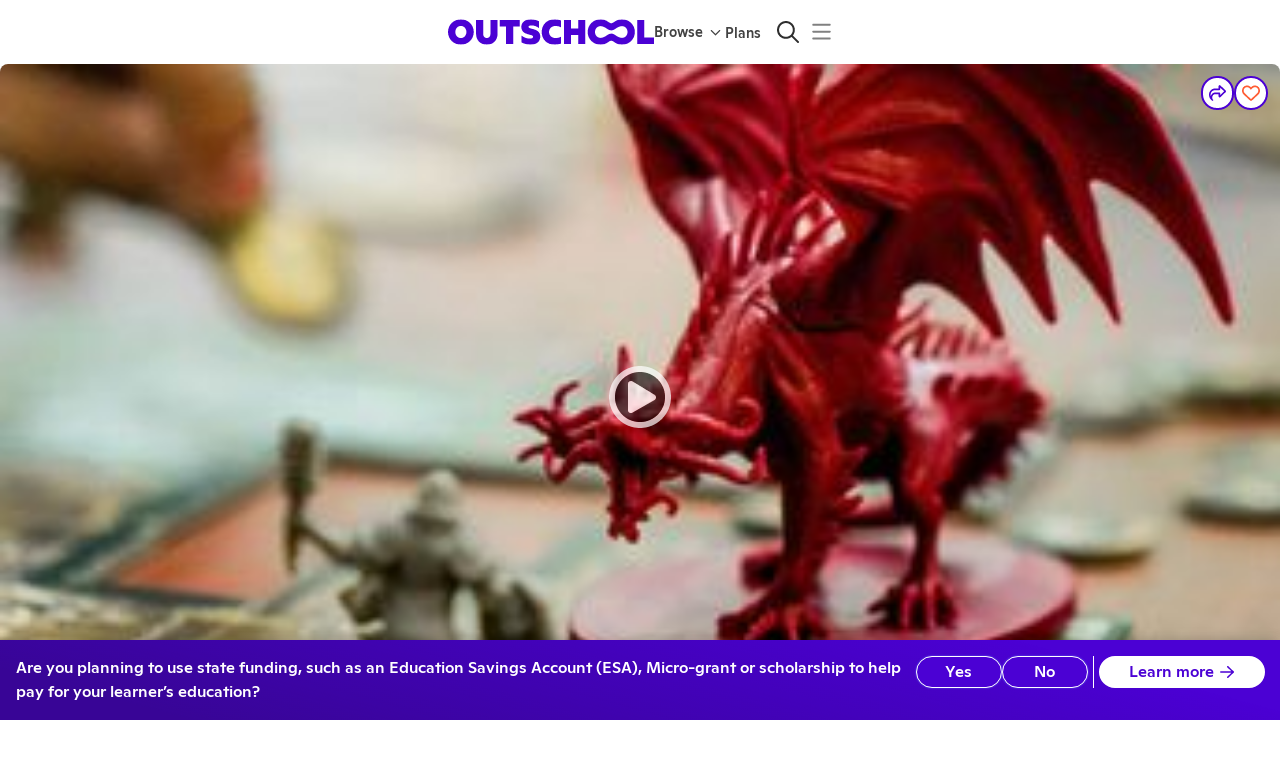

--- FILE ---
content_type: text/html
request_url: https://outschool.com/classes/dungeons-and-dragons-for-absolute-beginners-IX3Ehklh
body_size: 6819
content:
<!DOCTYPE html><html lang="en"><head>
      <title>Set Learning Free: Let kids’ curiosity run wild with classes and groups on any topic you can imagine.</title>
      
      <meta name="fragment" content="!"/>
      <meta charSet="utf-8"/>
      <link rel="icon" type="image/png" href="https://static2.outschool.com/master/public/images/OS_Favicon_32px.32397f0fed0452c617017cd97c5214d3.png" sizes="32x32" />
      <link rel="icon" type="image/png" href="https://static2.outschool.com/master/public/images/OS_Favicon_16px.08980ade53815047d28657ea63aa123f.png" sizes="16x16" />
      <link rel="icon" type="image/svg+xml" href="https://static2.outschool.com/master/public/images/OS_Favicon_32px.75e56fd0248e0ab17d2405baba9a49df.svg" />
      <link rel="preconnect" href="https://fonts.googleapis.com">
      <link rel="preconnect" href="https://fonts.gstatic.com" crossorigin>
      <link rel="dns-prefetch" href="https://browser.sentry-cdn.com">
      <link rel="preconnect" href="https://browser.sentry-cdn.com" crossorigin>
      <!-- Load Google Fonts asynchronously to avoid render-blocking -->
      <link
        href="https://fonts.googleapis.com/css2?family=Cabin+Sketch:wght@400;700&display=swap"
        rel="stylesheet"
        media="print"
        onload="this.media='all'"
      />
      <noscript>
        <link
          href="https://fonts.googleapis.com/css2?family=Cabin+Sketch:wght@400;700&display=swap"
          rel="stylesheet"
        />
      </noscript>
      <meta http-equiv="Pragma" content="no-cache"/>
      <meta http-equiv="Expires" content="-1"/>
      <meta name="viewport" content="width=device-width,initial-scale=1.0"/>
      <meta property="fb:app_id" content="1220106531349298"/>
      <meta property="og:site_name" content="Outschool"/>
      <meta name="twitter:site" content="@outschooler"/>
      <meta name="p:domain_verify" content="4713fbb84c1cbb710fc909c99eeec862"/>
      <!-- IMPORTANT: When updating the version also update the integrity check -->
      <script
        src="https://browser.sentry-cdn.com/8.35.0/bundle.tracing.min.js"
        integrity="sha384-HBQIJL+IrDbEVjgpc8++BYILkGtEDcGu4xpExrAPU+gUi/DgkMNYH2eE/m7lbHBz"
        crossorigin="anonymous"
      ></script>
      <script
        src="https://browser.sentry-cdn.com/8.35.0/captureconsole.min.js"
        integrity="sha384-bk3ex/mihZnBB/z6ZEF/dSUxOilmWyeD2Ut0Shl7Jgk+A6YPwhSd7jetwyg48VQY"
        crossorigin="anonymous"
      ></script>

      <script type="text/javascript">
        function sentryBeforeNavigate(context) {
          context.name = function sentryTransactionGrouper(location) {
  // matches uuids anywhere in the string
  const uuidMatcher = /[0-9A-F]{8}-[0-9A-F]{4}-4[0-9A-F]{3}-[89AB][0-9A-F]{3}-[0-9A-F]{12}/gi;
  let result = location.pathname;
  if (/^\/online-classes\/[^/]+$/.test(result)) {
    // matches '/online-classes/some-category
    return "/online-classes/<category>";
  } else if (/^\/classes\/.+-[0-9A-Za-z]{8}\/?$/.test(result)) {
    // matches '/classes/some-class-Abcde123'
    return "/classes/<activity_slug>";
  } else if (/^\/classes\/.+-[0-9A-Za-z]{8}\/enroll\/?$/.test(result)) {
    // matches '/classes/some-class-Abcde123/enroll
    return "/classes/<activity_slug>/enroll";
  } else if (/^\/classes\/[0-9A-Za-z]{8}\/?$/.test(result)) {
    // matches '/classes/Abcde123'
    return "/classes/<slug_id>";
  } else if (/^\/classes\/[0-9A-Za-z]{8}\/[a-z]+\/?$/.test(result)) {
    // matches '/classes/Abcde123/whatever'
    return result.replace(/\/[0-9A-Za-z]{8}\//, "/<slug_id>/");
  } else if (/^\/teachers\/[^/]+$/.test(result) && !uuidMatcher.test(result)) {
    // matches '/teachers/whatever-name-but-no-more-slashes-and-not-uuid'
    return "/teachers/<leader_link>";
  }

  // replace all uuids regardless of location
  result = result.replace(uuidMatcher, "<uuid>");
  return result;
}(window.location);
          return context;
        }

        window.Sentry && window.Sentry.captureConsoleIntegration && window.Sentry.init({
          dsn: "https://78def03cb6344381bfe5f31eb31822f9@sentry.io/86709",
          release: "7d1d767d091e07aa6d2369c81607a0f32a34dbc3",
          environment: "production",
          enabled: true,
          tracesSampleRate: 0.01, // send traces for 1% of traffic
          attachStacktrace: true, // allows us to use thirdPartyFilters
          integrations: function(integrations) {
            integrations = true ? integrations : integrations.filter(function (integration) {return integration.name !== 'Breadcrumbs'});
            integrations.push(window.Sentry.captureConsoleIntegration({
              levels: ['error'] // don't send logs or warnings, just errors
            }));
            integrations.push(window.Sentry.browserTracingIntegration({
              tracingOrigins: [], // don't attach sentry-trace header anywhere for now
              beforeNavigate: sentryBeforeNavigate,
            }));
            return integrations;
          },
          beforeSend: function sentryEventFilter(event, hint) {
  var _window$navigator, _window$navigator2;
  if ((hint === null || hint === void 0 ? void 0 : hint.originalException) instanceof window.Event && (hint === null || hint === void 0 ? void 0 : hint.originalException.name) === "AbortError") {
    return null;
  }
  if ((hint === null || hint === void 0 ? void 0 : hint.originalException) instanceof window.CustomEvent) {
    try {
      let stringifiedDetail = null;
      try {
        stringifiedDetail = JSON.stringify(hint.originalException.detail);
      } catch (err) {
        stringifiedDetail = "could not stringify... maybe recursion in detail object? " + err.message;
      }
      return new Error(`CustomEvent replacement. ${hint.originalException.type}; ${stringifiedDetail}`);
    } catch (err) {
      return new Error(`CustomEvent replacement. failure: ${err.message}`);
    }
  }
  const versionString = ((_window$navigator = window.navigator) === null || _window$navigator === void 0 ? void 0 : _window$navigator.appVersion) || ((_window$navigator2 = window.navigator) === null || _window$navigator2 === void 0 ? void 0 : _window$navigator2.userAgent);
  // Ignore Chrome 68.0.3440 because it is a bot from AWS causing too much noise
  if (versionString && versionString.indexOf("Chrome/68.0.3440") > -1) {
    return null;
  }
  return event;
},
          beforeBreadcrumb: function(breadcrumb, hint) {
            if (breadcrumb.category === 'ui.click') {
              const { target } = hint?.event;
              if (target?.ariaLabel) {
                breadcrumb.message = target.ariaLabel;
              }
            }
            return breadcrumb;
           },
        });
        window.Sentry && window.Sentry.getCurrentScope().setTag("logger", "javascript");
        window.Sentry && window.Sentry.getCurrentScope().setTag("clientVersion", 430);
        // https://www.intercom.com/help/en/articles/2894-customize-the-intercom-messenger-technical
        window.intercomSettings = {
          // https://www.intercom.com/help/en/articles/180-localize-intercom-to-work-with-multiple-languages#:~:text=Can%20I%20control%20the%20language%20of%20the%20in%2Dapp%20Messenger%20UI%3F%C2%A0
          language_override: "en",
          hide_default_launcher: true
        };
        window.process = {env: {}}
      </script>
      <script src="https://challenges.cloudflare.com/turnstile/v0/api.js?render=explicit" async defer></script>
      <script id="os-segment" type="text/javascript">!function(){var analytics=window.analytics=window.analytics||[];if(!analytics.initialize)if(analytics.invoked)window.console&&console.error&&console.error("Segment snippet included twice.");else{analytics.invoked=!0;analytics.methods=["trackSubmit","trackClick","trackLink","trackForm","pageview","identify","reset","group","track","ready","alias","debug","page","once","off","on","addSourceMiddleware","addIntegrationMiddleware","setAnonymousId","addDestinationMiddleware"];analytics.factory=function(e){return function(){var t=Array.prototype.slice.call(arguments);t.unshift(e);analytics.push(t);return analytics}};for(var e=0;e<analytics.methods.length;e++){var key=analytics.methods[e];analytics[key]=analytics.factory(key)}analytics.load=function(key,e){var t=document.createElement("script");t.type="text/javascript";t.async=!0;t.src="https://cdn.segment.com/analytics.js/v1/" + key + "/analytics.min.js";var n=document.getElementsByTagName("script")[0];n.parentNode.insertBefore(t,n);analytics._loadOptions=e};analytics._writeKey="uVOA4hnLnRlen6OpDmuUubBN4xNb1fJF";analytics.SNIPPET_VERSION="4.15.3";}}();</script>
      <meta name="google-site-verification" content="ev4qnj6LmR_kVzbLhm8ktrjOExJHSxBPIREO38rGDVA"/>
      <script type="text/javascript">
        (function() {
          var TIMEOUT_SECONDS = 30;
          var start = window.osJsStartedAt = (window.performance && window.performance.now ? window.performance.now() : Date.now());
          window.osClientJsLoadedAt = null;
          setTimeout(function() {
            var difference = window.osClientJsLoadedAt === null ? undefined : window.osClientJsLoadedAt - start;
            if (difference === undefined) {
              var message = "OS Client JS did not execute after " + TIMEOUT_SECONDS + " seconds.";
              console && console.log(message);
              window.Sentry && window.Sentry.withScope(function(scope) {
                scope.setLevel("info");
                scope.setTags({ load_failure: "react_app" });
                window.Sentry.captureException(new Error(message));
              });
            } else if (difference > TIMEOUT_SECONDS * 1000) {
              var message = "OS Client JS finished execution later than timeout of " + TIMEOUT_SECONDS + " seconds.";
              console && console.log(message);
              window.Sentry && window.Sentry.withScope(function(scope) {
                scope.setLevel("info");
                scope.setTags({load_failure: "react_app" });
                scope.setExtras({ execution_finished_after: difference });
                window.Sentry.captureException(new Error(message));
              });
            }
          }, TIMEOUT_SECONDS * 1000);
        })();
        function scriptLoaded(name) {
          // noop
        }
        function scriptFailed(event, name, src) {
          var now = window.performance && window.performance.now ? window.performance.now() : Date.now();
          var difference = now - window.osClientJsLoadedAt;
          var message = name + ".js script file has failed to load";
          var eventType = (event || {}).type;
          window.Sentry && window.Sentry.withScope(function(scope) {
            scope.setLevel("info");
            scope.setTags({ load_failure: "script_tag" });
            scope.setExtras({ execution_finished_after: difference, eventType: eventType });
            window.Sentry.captureException(new Error(message));
          });
        }
      </script>
      <script type="text/javascript">
        window.OUTSCHOOL_SERVER = {"OUTSCHOOL_ENV":"production","PLATFORM_ENV":{"envType":"prod","appName":"website","appWorker":"Marketplace","workerType":"browser","appEnv":"Prod","alarmComponent":"Website","gitCommit":"7d1d767d091e07aa6d2369c81607a0f32a34dbc3","osUserAgent":"Website-Marketplace/7d1d767d091e07aa6d2369c81607a0f32a34dbc3 (browser)"},"FILESTACK_APP_KEY":"ATNVuFEDDQnGGBxIOzJiCz","SECURED_FILESTACK_APP_KEY":"AArkXJVvMTJiWNbCYNTvbz","SECURED_FILESTACK_APP_STORE_PICK_POLICY_2032_08_15":"eyJleHBpcnkiOjE5NzYxNjYwMDAsImNhbGwiOlsicGljayIsInN0b3JlIl19","SECURED_FILESTACK_APP_STORE_PICK_SIGNATURE_2032_08_15":"928d2cff7cb1d34609279b58efa948309a34eb1f62c93c0ae61272b59662f2d3","FEATURE_FLAGS":{"LEARNER_HOSTNAME":"website.app.outschool.com","EXPERIMENT_OVERRIDE":true,"ENABLE_PRERENDER":"enabled","SAVED_CLASSES_DIGEST_EMAIL_ROLLOUT":"100","CONTENT_MODERATION":true,"CURRENCY_ENROLLMENT":true,"NEW_USER_WELCOME_EMAIL_ROLLOUT":"50","IOS_LAUNCH_PROMO":"enabled","LEARNER_SUPPORT_EXPERIMENT_ROLLOUT":"10","PARENT_ABANDONED_FAVORITE_EMAIL_ROLLOUT":true,"SHOW_SIMILAR_CLASSES_ABOVE_ROLLOUT":"100","EMAIL_TEACHERS_YOU_FOLLOW_REMIX_ROLLOUT":"0","EMAIL_TEACHERS_YOU_FOLLOW_REMIX_ENABLED":"all","PARENT_MEETING_REMINDER_UPSELL_ROLLOUT":"0","EMAIL_PARENT_ONGOING_RENEWAL_ROLLOUT":"0","REFRESH_ERROR_REPORTING_TOGGLE":true,"LEARNER_APP_FPS_TRACKING":true,"REFRESH_ERROR_USER_UIDS":["64e2d2a3-65db-4f67-b20a-a85a35072cff"],"GHOST_CONTENT_KEY":"3972e57d7ae6f1e7083ece210f","CONTENTFUL_SPACE_ID":"ucy64xj66ql7","SEARCH_LISTINGS_ADMIN_TAGS":false,"LOG_MISSING_REFRESH_TOKEN":true,"IS_LATE_ENROLL_FOR_FIXED_LENGTH_CLASSES_SEARCH_ENABLED":true},"ENABLED_FEATURE_FLAGS":["discovery-contentful-home-page-banners","require-esa-membership-for-enrollment","track-location-info-on-session-refresh","require-membership-for-states","recommend-membership-tier-on-cdp-based-on-class-cost","pre-class-review-for-learner","subscribe-new-checkout-flow","preferred-payment-step","discovery-contentful-home-page-banners","require-esa-membership-for-enrollment","track-location-info-on-session-refresh","require-membership-for-states","dashboard-promotion-section","showcase-visible","learner-avatar-builder","nav-pod-mix-up-machine","membership-arizona-geofence"],"APP_NAME":"Prod","COMMIT_SHA":"7d1d767d091e07aa6d2369c81607a0f32a34dbc3","APP_HOSTNAME":"website.app.outschool.com","LEARNER_HOSTNAME":"website.app.outschool.com","STRIPE_PUBLISHABLE_KEY":"pk_live_516ULSSI4hzsXqJKOWGmJacORlTjKTbh49Rwv916oWS5xagVOWwhWhs3X6pdYzJaULmYamWlq3PzC6Owzf1YzU9L000hr1JrF8e","SEGMENT_WRITE_KEY":"uVOA4hnLnRlen6OpDmuUubBN4xNb1fJF","AMPLITUDE_KEY":"a2d616efb31aaba2b97b80156581dee4","IS_PRERENDER_REQUEST":false,"IS_LANGJS_APP":true,"IS_REVIEW_APP":false,"PODSIGHT_PIXEL_KEY":"c758b815b1b14906870a2db061510815","IPLOOKUP_API_KEY":"69640653-54c2-487a-9599-07c037da8b7f","IPLOOKUP_API_BASE_URL":"iplookup.app.outschool.com","GBP_EXCHANGE_RATE":"0.74","APPLE_SIGNIN_CLIENT_ID":"com.outschool.web.production","FACEBOOK_APP_ID":"1220106531349298","GOOGLE_CLIENT_ID":"879112074604-9b07jg79cmcckl3usm6k9ns887jmei7p.apps.googleusercontent.com","ORDERS_EMAIL_PREVIEW_URL":"https://orders-email-previews.app.outschool.com","EXPERIMENTS_SERVICE_URL":"https://experiments.outschool.com","EXPERIMENTS_API_KEY":"e92b825c-7143-4b6b-a852-bb2441ea33b2","EXPERIMENT_ASSIGNMENTS":{},"IPLOOKUP_INFO":{"city":{"names":{"en":"Columbus"}},"country":{"isoCode":"US","names":{"en":"United States"},"isInEuropeanUnion":false},"location":{"timezone":"America/New_York"},"subdivisions":[{"isoCode":"OH","names":{"en":"Ohio"}}],"postal":{"code":"43215"}},"TRANSLATION_SERVICE_URL":"https://translations.outschool.com","NOTIFICATIONS_SERVICE_URL":"https://notifications.app.outschool.com","MUX_DATA_ENV_KEY":"ujvmbtua570oujj9qsfjlsr88","CLIENT_VERSION":430,"CLASSWALLET_CALLBACK_URL":"outschool.com","CLASSWALLET_VENDOR_ID":"62ebde34c70c1833db194316","LOCALE":"en","SEARCH_LISTINGS_RATE_LIMIT_PER_MINUTE":120,"GOOGLE_AUTH_DISALLOW_WEBVIEW":true,"IS_READ_ONLY_MODE":false,"TNS_POINTS_SUSPENSION_THRESHOLD":3,"BACKGROUND_CHECK_EXPIRATION_MONTHS":13,"OUTSCHOOL_CDN":"cdn.outschool.com","TURNSTILE_SITEKEY":"0x4AAAAAABkwMXZAo1BM1JpZ","FF_USE_TURNSTILE_SIGNUP":true};
      </script>
      <link
      rel="stylesheet"
      type="text/css"
      href="https://static2.outschool.com/master/public/css/normalize.c4bed11b421ba7f0a10cc8887da9c303.css"
    />
      
  </head><body><div id="app-main"><div style="text-align:center;margin-top:7em;margin-bottom:2em"><div style="display:inline-block;animation:spin 1s linear infinite;transform-origin:center"><style>
                    @keyframes spin {
                      0% { transform: rotate(0deg); }
                      100% { transform: rotate(360deg); }
                    }
                  </style><svg width="100" height="100" viewBox="0 0 660 355" fill="none" xmlns="http://www.w3.org/2000/svg" class="spinner"><g clip-path="url(#clip0_319_3766)"><path fill-rule="evenodd" clip-rule="evenodd" d="M372.5 35.9902C409 9.99023 438.5 -0.00976562 480 -0.00976562C581 -0.00976562 660 77.9902 660 177.49C660 276.99 581 354.99 480 354.99C438.5 354.99 409 344.99 372.5 318.99C353 304.49 342.5 299.99 330 299.99C318 299.99 307.5 304.49 287.5 318.99C250.5 344.99 221 354.99 180 354.99C79 354.99 0 276.99 0 177.49C0 77.9902 79 -0.00976562 180 -0.00976562C221.5 -0.00976562 251 9.99023 287.5 35.9902C308 49.9902 318.5 54.9902 330 54.9902C339.5 54.9902 350.5 49.9902 372.5 35.9902ZM395 226.49C421 245.99 456 259.99 479.5 259.99C523 259.99 557.5 223.49 557.5 177.49C557.5 131.49 523 94.9902 479.5 94.9902C456 94.9902 421 108.99 395 128.49C370.5 146.99 351 154.99 330 154.99C310.5 154.99 290.5 146.99 265 127.99C239 108.49 204 94.9902 180.5 94.9902C137 94.9902 102.5 131.49 102.5 177.49C102.5 223.49 137 259.99 180.5 259.99C204 259.99 239 246.49 265 226.99C289.5 207.99 309.5 199.99 330 199.99C351 199.99 370.5 207.99 395 226.49Z" fill="#4B01D4"></path></g></svg></div></div></div><div id="fb-root"></div><div style="display:none"><script
      src="https://static2.outschool.com/master/main/public/js/vendor.79492f79675642506d56.js"
      crossorigin="anonymous"
      onload='scriptLoaded("vendor");'
      onerror='scriptFailed(event, "vendor", "https://static2.outschool.com/master/main/public/js/vendor.79492f79675642506d56.js");'
    ></script>
<script
      src="https://static2.outschool.com/master/main/public/js/fortawesomeVendor.f9d97dc90203d63cb002.js"
      crossorigin="anonymous"
      onload='scriptLoaded("fortawesomeVendor");'
      onerror='scriptFailed(event, "fortawesomeVendor", "https://static2.outschool.com/master/main/public/js/fortawesomeVendor.f9d97dc90203d63cb002.js");'
    ></script>
<script
      src="https://static2.outschool.com/master/main/public/js/graphqlVendor.15bf77de46b58f7c245e.js"
      crossorigin="anonymous"
      onload='scriptLoaded("graphqlVendor");'
      onerror='scriptFailed(event, "graphqlVendor", "https://static2.outschool.com/master/main/public/js/graphqlVendor.15bf77de46b58f7c245e.js");'
    ></script>
<script
      src="https://static2.outschool.com/master/main/public/js/lodashVendor.d90a7eb32772dc22bd5d.js"
      crossorigin="anonymous"
      onload='scriptLoaded("lodashVendor");'
      onerror='scriptFailed(event, "lodashVendor", "https://static2.outschool.com/master/main/public/js/lodashVendor.d90a7eb32772dc22bd5d.js");'
    ></script>
<script
      src="https://static2.outschool.com/master/main/public/js/reactVendor.f24ebcb4258c37e1b585.js"
      crossorigin="anonymous"
      onload='scriptLoaded("reactVendor");'
      onerror='scriptFailed(event, "reactVendor", "https://static2.outschool.com/master/main/public/js/reactVendor.f24ebcb4258c37e1b585.js");'
    ></script>
<script
      src="https://static2.outschool.com/master/main/public/js/babelVendor.95219d8d87318b8730be.js"
      crossorigin="anonymous"
      onload='scriptLoaded("babelVendor");'
      onerror='scriptFailed(event, "babelVendor", "https://static2.outschool.com/master/main/public/js/babelVendor.95219d8d87318b8730be.js");'
    ></script>
<script
      src="https://static2.outschool.com/master/main/public/js/reactPopperVendor.eadb40edf85e60d27d93.js"
      crossorigin="anonymous"
      onload='scriptLoaded("reactPopperVendor");'
      onerror='scriptFailed(event, "reactPopperVendor", "https://static2.outschool.com/master/main/public/js/reactPopperVendor.eadb40edf85e60d27d93.js");'
    ></script>
<script
      src="https://static2.outschool.com/master/main/public/js/outschoolVendor.a213856fdb453891f01b.js"
      crossorigin="anonymous"
      onload='scriptLoaded("outschoolVendor");'
      onerror='scriptFailed(event, "outschoolVendor", "https://static2.outschool.com/master/main/public/js/outschoolVendor.a213856fdb453891f01b.js");'
    ></script>
<script
      src="https://static2.outschool.com/master/main/public/js/client.175d6a5c72602a7a1afc.js"
      crossorigin="anonymous"
      onload='scriptLoaded("client");'
      onerror='scriptFailed(event, "client", "https://static2.outschool.com/master/main/public/js/client.175d6a5c72602a7a1afc.js");'
    ></script>
<script
      src="https://static2.outschool.com/master/main/public/js/runtime~client.2213b125c4bf3174e532.js"
      crossorigin="anonymous"
      onload='scriptLoaded("runtime~client");'
      onerror='scriptFailed(event, "runtime~client", "https://static2.outschool.com/master/main/public/js/runtime~client.2213b125c4bf3174e532.js");'
    ></script></div></body></html>

--- FILE ---
content_type: application/javascript
request_url: https://static2.outschool.com/master/main/public/js/activityDetailPage.7c85912daa33c6c7b2ba.js
body_size: 49487
content:
(self.webpackChunk_outschool_website=self.webpackChunk_outschool_website||[]).push([[1486],{38481:function(e,t,n){"use strict";n.d(t,{Z:function(){return g}});var i,a=n(8194),l=n.n(a),r=n(1055),o=n(44194),s=n(61672),c=n(97072),m=n.n(c),u=n(89808),d=n(24507);function g(e){const t=(0,r.c)(25),{activity:n,size:i}=e,a=void 0===i?"small":i,{t:l}=(0,s.$G)("client\\components\\ActivityStatusLabel");if(d.Il(n)){let e,n;return t[0]!==l?(e=l("Archived"),t[0]=l,t[1]=e):e=t[1],t[2]!==a||t[3]!==e?(n=u.createElement(o.Z,{color:"warning",size:a,label:e}),t[2]=a,t[3]=e,t[4]=n):n=t[4],n}if(d.s9(n)){let e,n;return t[5]!==l?(e=l("Listed"),t[5]=l,t[6]=e):e=t[6],t[7]!==a||t[8]!==e?(n=u.createElement(o.Z,{color:"success",size:a,label:e}),t[7]=a,t[8]=e,t[9]=n):n=t[9],n}if(d.ek(n)){let e,n;return t[10]!==l?(e=l("Listing Requested"),t[10]=l,t[11]=e):e=t[11],t[12]!==a||t[13]!==e?(n=u.createElement(o.Z,{color:"warning",size:a,label:e}),t[12]=a,t[13]=e,t[14]=n):n=t[14],n}if(d.Iv(n)){let e,n;return t[15]!==l?(e=l("Revision Required"),t[15]=l,t[16]=e):e=t[16],t[17]!==a||t[18]!==e?(n=u.createElement(o.Z,{color:"warning",size:a,label:e}),t[17]=a,t[18]=e,t[19]=n):n=t[19],n}{let e,n;return t[20]!==l?(e=l("Not Listed"),t[20]=l,t[21]=e):e=t[21],t[22]!==a||t[23]!==e?(n=u.createElement(o.Z,{color:"warning",size:a,label:e}),t[22]=a,t[23]=e,t[24]=n):n=t[24],n}}g.fragments={activity:m()(i||(i=l()(["\n    fragment ActivityStatusLabel_activity on Activity {\n      archived_at\n      published_at\n      requested_listing_at\n      approvalStatus {\n        action\n        message_to_teacher\n      }\n    }\n  "])))}},23696:function(e,t,n){"use strict";n.d(t,{E:function(){return m}});var i=n(1055),a=n(35263),l=n(12259),r=n(30321),o=n(64416),s=n(89808),c=n(84247);const m=e=>{const t=(0,i.c)(3),{columnWidth:n,isTutoringCLP:m}=e,u=void 0===n?242:n;let d;return t[0]!==u||t[1]!==m?(d=m?s.createElement(a.Z,{sx:{width:550,backgroundColor:"#FFF",border:"1px solid #DDDFE3",borderRadius:8,padding:16}},s.createElement(a.Z,{flex:!0,sx:{flexDirection:"row",gap:"1em"}},s.createElement(l.Z,{sx:{borderRadius:8},variant:"rounded",width:243,height:243}),s.createElement(a.Z,{flex:!0,sx:{flexDirection:"column",gap:"0.5em"}},s.createElement(l.Z,{variant:"rectangular",width:243,height:80}),s.createElement(l.Z,{variant:"rectangular",width:50,height:20}),s.createElement(l.Z,{variant:"rectangular",width:243,height:20}),s.createElement(l.Z,{variant:"rectangular",width:243,height:20}),s.createElement(l.Z,{variant:"rectangular",width:243,height:20}),s.createElement(l.Z,{variant:"rectangular",width:243,height:20}),s.createElement(l.Z,{sx:{borderRadius:100},variant:"rounded",width:120,height:20}))),s.createElement(a.Z,{sx:{paddingTop:"1em"}},s.createElement(l.Z,{variant:"rectangular",width:"100%",height:100}))):s.createElement(a.Z,{sx:{width:u,backgroundColor:"#FFF",border:"1px solid #DDDFE3",borderRadius:8,marginRight:18}},s.createElement(l.Z,{variant:"rectangular",height:125}),s.createElement(a.Z,{sx:{padding:16}},s.createElement(a.Z,null,s.createElement(a.Z,{flex:!0},s.createElement(l.Z,{variant:"text",width:85,height:24}),s.createElement(a.Z,{sx:{width:"45%"}}),s.createElement(l.Z,{sx:{float:"right"},variant:"rectangular",width:30,height:30})),s.createElement(l.Z,{variant:"text",height:102})),s.createElement(o.Z,{y:"xsmall"}),s.createElement(r.iX,null),s.createElement(o.Z,{y:"medium"}),s.createElement(a.Z,{flex:!0},s.createElement(c.tv,null),s.createElement(c.tv,null),s.createElement(c.tv,null)))),t[0]=u,t[1]=m,t[2]=d):d=t[2],d}},53312:function(e,t,n){"use strict";n.d(t,{Z:function(){return x}});var i=n(1055),a=n(28995),l=n(35263),r=n(29556),o=n(36482),s=n(71395),c=n(57510),m=n(61672),u=n(49757),d=n(25886),g=n(51034),p=n(48867),h=n(18228),v=n(95571),f=n(89808),y=n(59093),E=n(70364);function b(e){const t=(0,i.c)(5),{listing:n}=e,{t:l}=(0,m.$G)("client\\components\\listings\\MiniListing"),r=Math.round(2*n.activity.averageStarRating)/2,o=n.activity.reviewCount>0;let c;return t[0]!==o||t[1]!==n.activity.reviewCount||t[2]!==r||t[3]!==l?(c=o?f.createElement(f.Fragment,null,f.createElement(a.ZP,{sx:{color:"#FDC840",paddingRight:"0.25em"},icon:s.T}),f.createElement(f.Fragment,null,(0,g.Vs)(r,{minimumFractionDigits:1})," ","(",n.activity.reviewCount,")")):f.createElement("span",null,l("New class")),t[0]=o,t[1]=n.activity.reviewCount,t[2]=r,t[3]=l,t[4]=c):c=t[4],c}function x(e){var t;let{listing:n,variant:i,alignText:s="center",imageSize:g=72,listingIndex:x=-1,showSaved:w=!1,showFrequency:_=!0}=e;const{translate:C}=(0,m.Dv)(),{ageRangeString:S,durationString:Z}=(0,p.ZP)(),{deviceType:k}=(0,h.l)(),T=(0,v.useDevicePixelRatio)(k),P=(0,y.Eq)(n.activity),R=(0,u.sZ)(null===(t=n.activity.photo)||void 0===t?void 0:t.fileUrl,{height:g*T,width:g*T,fit:"crop"});return f.createElement(l.Z,{flex:!0,sx:{color:"grey.900",alignItems:s}},f.createElement(l.Z,{sx:{paddingRight:"12px",position:"relative",alignSelf:"center"}},f.createElement(r.Z,{sx:{width:g,height:g,borderRadius:"12px",objectFit:"cover",display:"block"},src:R,height:g,width:g,alt:"Class listing photo",onLoad:0===x?()=>{(0,d.GK)("os-page-load",{source:"image",variant:i})}:null}),w&&f.createElement(E.b,{isSet:P,activity:n.activity,leader:n.leader,sx:{fontSize:"24px",position:"absolute",top:"6px",right:"18px"}})),f.createElement(l.Z,{sx:{textAlign:"start"}},f.createElement(o.Z,{variant:"body2",sx:{color:"grey.500"}},f.createElement(b,{listing:n})," · ",S(n.activity,!0)),f.createElement(o.Z,{variant:"h4",sx:e=>({fontSize:"1.3rem",[e.breakpoints.up("md")]:{fontSize:"1.3rem"},lineHeight:"2rem",display:"-webkit-box",WebkitBoxOrient:"vertical",WebkitLineClamp:"2",overflow:"hidden",paddingBottom:0,fontFamily:"'Ginto Normal',sans-serif"})},C(n.activity.title)),_&&f.createElement(l.Z,{sx:{fontSize:"1.2rem",color:"grey.500",paddingTop:"0.25em"}},f.createElement(a.ZP,{icon:c.IV})," ",Z(n.activity))))}x.displayName="MiniListing"},49555:function(e,t,n){"use strict";n.d(t,{Z:function(){return T}});var i,a=n(8194),l=n.n(a),r=n(72666),o=n.n(r),s=n(75052),c=n.n(s),m=n(67012),u=n.n(m),d=n(1055),g=n(9067),p=n(36482),h=n(35263),v=n(95147),f=n(97072),y=n.n(f),E=n(35881),b=n(22416),x=n(69283),w=n(89808),_=n(64629),C=n(23696);const S=["isLoading","title","titleElement","alwaysShown","sx","headingSx","wrapperSx","innerContainerSx","outerContainerSx","leftAlign","isTutoringCLP","children","arrowSx","rightArrowSx","leftArrowSx","scrollWidth","customScrollFunction","columnWidth","containerWidthOffset"];function Z(e){const t=(0,d.c)(25),{listings:n,trackingLabel:i,carouselRowNum:a,hideTeacher:l,showSummary:r,trackingProperties:o,isCrossSell:s,shareButtonFunction:c,overrideShowCredits:m,currentIndex:u,columnWidth:g}=e,p=void 0!==l&&l,h=void 0!==r&&r,f=void 0!==s&&s,y=void 0!==m&&m;if((0,v.Z)()("featured-class-row",i,n),!n)return null;let E,b;if(t[0]!==a||t[1]!==g||t[2]!==u||t[3]!==p||t[4]!==f||t[5]!==n||t[6]!==y||t[7]!==c||t[8]!==h||t[9]!==i||t[10]!==o){let e;t[12]!==a||t[13]!==g||t[14]!==u||t[15]!==p||t[16]!==f||t[17]!==y||t[18]!==c||t[19]!==h||t[20]!==i||t[21]!==o?(e=(e,t)=>w.createElement(_.dF,{key:"".concat(i,"-").concat(e.activity.uid),listing:e,hideTeacher:p,showSummary:h,trackingLabel:i,trackingOrder:t+1,carouselRowNum:a,showRating:!0,passSectionUid:!1,trackingProperties:o,isCrossSell:f,shareButtonFunction:c?()=>c(t):void 0,isCurrentlyViewing:u==t,overrideShowCredits:y,columnWidth:g}),t[12]=a,t[13]=g,t[14]=u,t[15]=p,t[16]=f,t[17]=y,t[18]=c,t[19]=h,t[20]=i,t[21]=o,t[22]=e):e=t[22],E=n.map(e),t[0]=a,t[1]=g,t[2]=u,t[3]=p,t[4]=f,t[5]=n,t[6]=y,t[7]=c,t[8]=h,t[9]=i,t[10]=o,t[11]=E}else E=t[11];return t[23]!==E?(b=w.createElement(w.Fragment,null,E),t[23]=E,t[24]=b):b=t[24],b}function k(e){const t=(0,d.c)(4),{isTutoringCLP:n,columnWidth:i}=e,a=void 0!==n&&n;let l,r;return t[0]===Symbol.for("react.memo_cache_sentinel")?(l=[...Array(8).keys()],t[0]=l):l=t[0],t[1]!==i||t[2]!==a?(r=w.createElement(w.Fragment,null,l.map((e=>w.createElement(C.E,{key:e,isTutoringCLP:a,columnWidth:i})))),t[1]=i,t[2]=a,t[3]=r):r=t[3],r}function T(e){let{isLoading:t,title:n,titleElement:i=w.createElement(w.Fragment,null),alwaysShown:a,sx:l,headingSx:r={},wrapperSx:s,innerContainerSx:m,outerContainerSx:d,leftAlign:v=!1,isTutoringCLP:f=!1,children:y,arrowSx:E,rightArrowSx:_,leftArrowSx:C,scrollWidth:T,customScrollFunction:P,columnWidth:R,containerWidthOffset:A}=e,M=u()(e,S);const O=(0,g.Fg)();if(!(M.listings&&M.listings.length||a))return null;let I;I=n?w.createElement(p.Z,{as:h.Z,variant:"h3",sx:e=>c()({marginTop:"0.5em",marginBottom:"0.5em",[e.breakpoints.up("md")]:{marginBottom:0},textAlign:"center"},r)},n):i||null;const L=w.createElement(h.Z,{sx:c()({paddingTop:"12px"},d)},I,w.createElement(b.Z,{sx:{color:null==l?void 0:l.color,backgroundColor:null==l?void 0:l.backgroundColor},leftAlign:v,arrowSx:E,rightArrowSx:_,leftArrowSx:C,scrollWidth:T,customScrollFunction:P,containerWidthOffset:A||200},w.createElement(h.Z,{flex:!0,sx:e=>c()({[e.breakpoints.up("md")]:{paddingY:"1em"}},m)},t?w.createElement(k,{isTutoringCLP:f,columnWidth:R}):w.createElement(Z,o()({},M,{columnWidth:R})))),y);return w.createElement(w.Fragment,null,w.createElement(x.Z,{wrapperSx:s,sx:c()(c()({marginX:"auto",paddingY:"large"},l),{},{[O.breakpoints.down("md")]:{display:"none"}})},L),w.createElement(h.Z,{sx:[e=>({[e.breakpoints.up("md")]:{display:"none"}}),...Array.isArray(l)?l:[l]]},L))}T.fragments={listing:y()(i||(i=l()(["\n    fragment ListingCarousel_listing on Listing {\n      ...ListingCard_listing\n    }\n    ","\n  "])),E.XW)}},69930:function(e,t,n){"use strict";n.d(t,{Z:function(){return d}});var i,a=n(8194),l=n.n(a),r=n(1055),o=n(61672),s=n(89712),c=n(50030),m=n(89808),u=n(49555);function d(e){const t=(0,r.c)(10),{currentActivity:n,carouselRowNum:a,headingSx:d,leftAlign:g}=e,p=(0,s.F)(n),{t:h}=(0,o.$G)("client\\components\\listings\\carousels");if(!p)return null;let v,f,y,E;return t[0]!==h?(v=h(i||(i=l()(["Recently viewed"]))),t[0]=h,t[1]=v):v=t[1],t[2]===Symbol.for("react.memo_cache_sentinel")?(f={carousel_type:"visit_history"},t[2]=f):f=t[2],t[3]===Symbol.for("react.memo_cache_sentinel")?(y={padding:0},t[3]=y):y=t[3],t[4]!==a||t[5]!==d||t[6]!==g||t[7]!==p||t[8]!==v?(E=m.createElement(c.Z,null,m.createElement(u.Z,{title:v,trackingLabel:"listing_card",trackingProperties:f,carouselRowNum:a,listings:p,sx:y,headingSx:d,leftAlign:g})),t[4]=a,t[5]=d,t[6]=g,t[7]=p,t[8]=v,t[9]=E):E=t[9],E}},84535:function(e,t,n){"use strict";n.r(t),n.d(t,{default:function(){return Kl}});var i=n(8194),a=n.n(i),l=n(59020),r=n.n(l),o=n(1055),s=n(893),c=n(61672),m=n(33138),u=n(75052),d=n.n(u);n(28168),n(59624),n(40076);const g=/^[0-9a-f]{8}-[0-9a-f]{4}-[1-5][0-9a-f]{3}-[89ab][0-9a-f]{3}-[0-9a-f]{12}$/i;var p,h,v,f,y,E,b,x=n(97072),w=n.n(x),_=n(1885),C=n(13197),S=n(35881),Z=n(57847),k=n(10232),T=n(89808),P=n(64445),R=n(93920),A=n(23099),M=n(69854),O=n(95972);const I=w()(p||(p=a()(["\n  fragment ClassDetailsQuery_Meeting on Meeting {\n    uid\n    start_time\n    end_time\n    deleted_at\n    created_at\n  }\n"]))),L=w()(h||(h=a()(["\n  fragment ClassDetailsQuery_Section on Section {\n    uid\n    activity_uid\n    allowsLateEnrollment\n    canceled_at\n    created_at\n    currentUserCanManage\n    currentUserIsOwner\n    deleted_at\n    details {\n      autoScheduledDraft\n      onlineClassroom {\n        type\n        url\n      }\n    }\n    duration_minutes\n    end_time\n    filledSpaceCount\n    isBuyable\n    isInProgress\n    isPublished\n    leader {\n      uid\n      name\n    }\n    meetings(startAfter: $startAfter) {\n      ...ClassDetailsQuery_Meeting\n    }\n    meetingTimes {\n      dayOfWeek\n      hour\n      minute\n    }\n    nextOngoingMeeting {\n      ...ClassDetailsQuery_Meeting\n    }\n    ongoing_stopped_at\n    price_cents\n    progress {\n      currentWeek\n      pastMeetingCount\n      remainingMeetingCount\n      totalMeetingCount\n      nextMeeting {\n        start_time\n      }\n    }\n    published_at\n    start_time\n    size_max\n    size_min\n    updated_at\n    usesOutschoolVideoChat\n    validEnrollmentCount\n  }\n  ","\n"])),I),D=w()(v||(v=a()(["\n  fragment ClassDetailsQuery_Attachment on Attachment {\n    uid\n    fileUrl\n    file {\n      filename\n      mimetype\n      size\n      url\n      thumbUrl\n    }\n    conversionStatus\n    created_at\n  }\n"]))),W=w()(f||(f=a()(["\n  fragment ClassDetailsQuery_Leader on Leader {\n    uid\n    approved\n    averageActivityStarRating\n    cityState\n    created_at\n    details {\n      about\n      countryOfResidence\n      headline\n      headlineTranslated\n    }\n    educatorTiers\n    hasAvailabilitySet\n    hasBackgroundCheckExpired\n    is_crosslister\n    leader_link\n    name\n    ownerOfSellerOrg {\n      uid\n    }\n    photo\n    publishedClassCount\n    reviewCount\n    socialOptOut\n    successfulClassCount\n    suspended_at\n    teacher_approved_at\n    teacherForSellerOrg {\n      uid\n      name\n    }\n    timeZone\n    video {\n      ...ClassDetailsQuery_Attachment\n      videoThumbnailUrl\n    }\n    credentials {\n      uid\n      degreeType\n      degreeSubject\n      certificateDiscipline\n      otherType\n      certificateState\n      name\n      degreeInstitution\n      degreeAdditionalInfo\n    }\n    leaderClassLinks {\n      uid\n      title\n      isOrdered\n      bundleElements {\n        orderInBundle\n        activity {\n          uid\n        }\n      }\n    }\n  }\n  ","\n"])),D),F=w()(y||(y=a()(["\n  fragment ClassDetailsQuery_SampleClubPost on SampleClubPost {\n    text\n    attachments {\n      uid\n      fileUrl\n      file {\n        filename\n        mimetype\n        size\n        url\n      }\n    }\n    video {\n      uid\n      fileUrl\n      videoThumbnailUrl\n      file {\n        filename\n        mimetype\n        size\n        url\n      }\n    }\n    comments {\n      text\n    }\n  }\n"]))),B=w()(E||(E=a()(["\n  fragment ClassDetailsQuery_Activity on Activity {\n    uid\n    age_max\n    age_min\n    grade_level_max\n    grade_level_min\n    url\n    path\n    allows_late_enrollments_for_fixed_length_classes\n    allows_recurring_payment\n    allowsFutureOngoingEnrollments\n    has_building_content\n    approvalStatus {\n      action\n      message_to_teacher\n    }\n    attributes {\n      key\n      value\n      source\n    }\n    archived_at\n    assessment\n    autoSchedulingDaysNoticeMin\n    autoSchedulingDaysNoticeMax\n    averageStarRating\n    canEnroll\n    classFormat\n    class_experience\n    clubGuidelines {\n      text\n    }\n    clubSection {\n      uid\n      validEnrollmentCount\n      isBuyable\n    }\n    completedEnrollmentCount\n    details {\n      isAIUsedForContentCreation\n      asyncTime\n    }\n    photo {\n      ...ClassDetailsQuery_Attachment\n    }\n    disclaimer\n    duration_minutes\n    duration_weeks\n    english_proficiency_level\n    esaStatus(esaState: $esaState)\n    userApprovedFundingPrograms\n    externalResources {\n      uid\n      name\n      url\n    }\n    first_listed_at\n    has_external_resources\n    hasTeacherSchedule\n    homework\n    grading_policy\n    is_ongoing_weekly\n    is_online\n    isAutoSchedulingEnabled\n    allowWaitlist\n    isClub\n    isFlexSchedule\n    isOneTime\n    isPublished\n    isRestricted\n    isSelfPaced\n    isSoldOut\n    languageOfInstruction\n    learning_goals\n    learningGoals\n    leader {\n      ...ClassDetailsQuery_Leader\n    }\n    materials\n    meetingCount\n    parental_guidance\n    prerequisites\n    price_cents\n    priceCredits\n    perWeeklyCourseCredits\n    published_at\n    refundPolicy {\n      name\n      description\n      type\n    }\n    relatedCategories {\n      uid\n      slug\n      basePath\n      nameTitleCased\n    }\n    requested_listing_at\n    reviewCount\n    sampleClubPosts {\n      ...ClassDetailsQuery_SampleClubPost\n    }\n    savedClassLists {\n      uid\n      lastAddedToAt\n    }\n    size_max\n    size_min\n    slug_id\n    sources\n    subject\n    suggestedWeeklyMeetings\n    summary\n    summaryTranslated\n    summaryForLearners\n    syllabus {\n      uid\n      published_at\n      lessons {\n        uid\n        title\n        description\n        week_number\n        order_within_week\n        lessonNumber\n        videoDurationSeconds\n        assignmentsCount\n        unit {\n          uid\n          title\n          unitNumber\n        }\n      }\n    }\n    title\n    titleTranslated\n    upcomingAvailableSectionCount\n    upcomingSectionCount\n    activeSections\n    upsell_activity_uid\n    user_uid\n    video {\n      ...ClassDetailsQuery_Attachment\n      videoThumbnailUrl\n    }\n    proficiency_level {\n      level\n      text\n    }\n    wasPublishedInThePast\n    weekly_meetings\n    welcomeAttachmentCount\n    why_me\n    isIncludedWithMembership\n  }\n  ","\n  ","\n  ","\n"])),D,W,F),U=w()(b||(b=a()(["\n  query ClassDetailsNoSections($uid: ID, $slugId: String, $esaState: String) {\n    activity(uid: $uid, slugId: $slugId) {\n      ...ClassDetailsQuery_Activity\n    }\n  }\n  ","\n"])),B),$=T.createContext({activity:void 0,error:void 0,loading:!0,variables:void 0}),N=e=>{const t=(0,o.c)(7),{children:n}=e,i=(0,P.UO)(),{activity:a,loading:l,error:r}=function(e){const t=(0,o.c)(10);let n;t[0]!==e?(n=(0,A.isUuid)(e)?[e,void 0]:[void 0,O.OR(e)],t[0]=e,t[1]=n):n=t[1];const[i,a]=n,l=(0,M.Dt)();let r;t[2]!==l||t[3]!==a||t[4]!==i?(r={variables:{uid:i,slugId:a,esaState:l},fetchPolicy:"cache-and-network"},t[2]=l,t[3]=a,t[4]=i,t[5]=r):r=t[5];const{error:s,loading:c,data:m}=(0,_.I)(U,r),u=null==m?void 0:m.activity;let d;return t[6]!==s||t[7]!==c||t[8]!==u?(d={activity:u,error:s,loading:c},t[6]=s,t[7]=c,t[8]=u,t[9]=d):d=t[9],d}(i.activitySlugOrUid);let s,c;return t[0]!==a||t[1]!==r||t[2]!==l?(s={activity:a,error:r,loading:l},t[0]=a,t[1]=r,t[2]=l,t[3]=s):s=t[3],t[4]!==n||t[5]!==s?(c=T.createElement($.Provider,{value:s},n),t[4]=n,t[5]=s,t[6]=c):c=t[6],c};var z=n(72666),G=n.n(z),V=n(42050),Q=n(35263),q=n(6790),H=n(96937),j=n(12188),J=n(48750),Y=n(15109),X=n(39131),K=n(60552),ee=n(90254),te=n(87017);const ne="Product Viewed";var ie,ae=n(58117),le=n(16442),re=n(14049);const oe=w()(ie||(ie=a()(["\n  mutation TrackClassPageImpression($input: TrackClassPageImpressionInput!) {\n    trackClassPageImpression(input: $input)\n  }\n"])));var se=n(69283),ce=n(64416),me=n(49275),ue=n(95571),de=n(24480),ge=n(84020),pe=n(84464),he=n(24507),ve=n(9710),fe=n(71480),ye=n(9314),Ee=n(43454),be=n(96718),xe=n(83319),we=n(77034),_e=n(30125),Ce=n(79010),Se=n(53926),Ze=n(48099),ke=n(97652),Te=n(18944),Pe=n(13310),Re=n(69227);function Ae(e){var t;let{activity:n}=e;const i=(0,P.TH)(),a=(0,P.k6)(),l=(0,de.HJ)(),r=(0,Re.mr)(),o=(0,Pe.N)(),s=(0,ye.ZP)(),c=(0,ee.Z)(K.Es.Advertising),{currencyCode:u}=(0,J.g9)(),g=(0,Pe.S)(),[p,h]=(0,xe.Z)(!1),[v,f]=T.useState(null),[y,E]=T.useState(),[b,x]=T.useState(!1),[w,S]=T.useState(!1),[Z,A]=T.useState(!1),M=null==y||null===(t=y[0])||void 0===t?void 0:t.uid,[O,I]=T.useState(),{mustPurchaseMembership:L}=(0,Se.f)();T.useEffect((()=>{Z&&y&&a.replace((0,q.AIv)(),{confirmedEnrollments:y,activity:n,scrollToTop:!0})}),[Z,y,a,n]);const{currentUser:D}=(0,C.kP)(),{paymentMethods:W}=(0,Ze.Ew)(),[F]=W,B=T.useRef(!1),U=null==D?void 0:D.hasEsaMembership;T.useEffect((()=>{if(L&&!U&&i.pathname.includes("/enroll")&&!B.current){B.current=!0;const e=i.pathname.replace(/\/enroll$/,""),t=new URLSearchParams;t.set("joinMembershipModal","true"),t.set("redirectAfterPath","".concat(i.pathname,"?").concat(i.search)),l("".concat(e,"?").concat(t.toString()),{replace:!0})}}),[L,U,i.pathname,i.search,l]);const $=n.isSelfPaced,N=i.query.sectionUid,z=!$&&!N;T.useEffect((()=>{z&&n&&a.push((0,m.qO)(n))}),[]),T.useEffect((()=>{p&&w&&a.replace((0,q.AIv)(),{confirmedEnrollments:y,activity:n,scrollToTop:!0})}),[p,a,y,n,w]);const V=T.useMemo((()=>(0,H.ZP)().toDate()),[]),{data:Q,loading:Y,refetch:X,error:te}=(0,_.I)(Te.ni,{fetchPolicy:"network-only",skip:!N,variables:{sectionUid:N,startAfter:V}}),{data:ne,loading:ie,refetch:ae,error:le}=(0,_.I)(Te.hc,{fetchPolicy:"network-only",skip:!$,variables:{activityUid:n.uid}}),re=$?ne:Q,oe=$?ie:Y,se=$?ae:X;if(z||($?le:te))return null;if(oe||!re)return T.createElement(be.Z,{open:!0,closeViaMaskClick:!1,closeViaEscButton:!1},T.createElement(k.RZ,null));const{enrollmentForm:ce,currentUser:me}=$?d()(d()({},re),{},{enrollmentForm:re.selfPacedEnrollmentForm}):re,{activity:ue,section:ge,currentUserEnrollments:pe,conflictingEnrollments:he=[],pendingEnrollments:fe,waitlistSeatsCount:Ae}=null!=ce?ce:{},Me=ve.EQ(me),Oe=()=>{x(!1),S(!0)},Ie=()=>{if(b)Oe();else if(p)a.replace((0,q.MLZ)(N));else if(i.state&&i.state.returnLocation)a.replace(i.state.returnLocation);else{const{activity:e}=ce;a.replace(R.nSI(e))}};let Le;if(oe&&!ue)Le=T.createElement(k.RZ,null);else if(p&&!b)if(w)Le=null;else if((null==v?void 0:v.giftEnrollmentCount)>0)Le=T.createElement(_e.Z,G()({sectionUid:N},v));else if(ue.isClub)l(R.WkE.redirectToLearnerUrl({learnerAppUrl:R.r5T(N),enrollmentUid:M}),{hardNav:!0,replace:!0});else if($){var De;const e=y&&(null===(De=y[0])||void 0===De?void 0:De.section_uid)||N;a.replace(R.WkE.enrollmentConfirmationPath(e))}else a.replace(R.WkE.enrollmentConfirmationPath(N));else Le=b?T.createElement(Ce.H,{onClose:Oe}):T.createElement(we.Z,{activity:ue,section:ge,enrollingParentEnrollments:pe,pendingEnrollments:fe,waitlistSeatsCount:Ae,userTimeZone:Me,payingUser:me,enrollingParent:me,conflictingEnrollments:he,onPaymentComplete:async e=>{let{enrollments:t,giftEnrollments:n,orderSlugId:i}=e;const a=!(null==D?void 0:D.firstPaidEnrollment);if(re)try{se()}catch(e){OsPlatform.captureError(e,{extra:{propsData:re}})}r.apolloClient.query({query:Ee.mV,fetchPolicy:"network-only"});const l=(0,j.Gb)([...t,...n]),m=(0,j.G_)(l),{activity:d}=ce,p=t.some((e=>e.hasOwnProperty("isFirstPurchaseByUser")&&e.isFirstPurchaseByUser));if(l&&(d.is_ongoing_weekly&&c("Subscription Started",{activitySlugId:d.slug_id,orderId:i,revenue:m,total:m,value:m,currency:u}),o({enrollmentConfirmedAt:t.length>0?t[0].confirmedAt:n[0].confirmedAt,name:d.title,orderId:i,price:d.price_cents,productId:d.slug_id,quantity:t.length,total:l}),s({activityListing:{activity:d,leader:(null==ge?void 0:ge.leader)||d.leader},enrollments:[...t,...n],section:ge,user:me})),p&&(c("New Buyer Acquired",{revenue:m,total:m,currency:u,order_id:i}),g({amount:l,orderId:i})),a&&t.length>0){var h;const e=t[0],n=null===(h=e.payments)||void 0===h?void 0:h[0];c("First Enrollment",{activity_type:(0,ke.K)(d),enrollment_id:e.uid,order_id:i,user_id:null==D?void 0:D.uid,value:m,currency:u,payment_method:(0,ke._)(n,d),is_first_enrollment:!0})}},onClose:Ie,onEnrollmentStepChange:I,onCompleteFlow:async e=>{let{enrollments:t,giftEnrollments:n,isRecurringEnrollment:i}=e;const a=!!(null==me?void 0:me.hasEsaMembership)&&!F&&!!i;x(a),E(t),h(),a||S(!0),(null==n?void 0:n.length)>0&&f({giftEnrollmentCount:n.length,acceptGiftSlugId:n[0].acceptGiftSlugId}),!(null==me?void 0:me.canPayWithSubscriptionCredits)||(null==me?void 0:me.hasEsaMembership)&&!F&&i||A(!0)}});return T.createElement(be.Z,{open:!w,onClose:Ie,closeViaMaskClick:O===we.h.ChooseSelfPacedStartTime,closeViaEscButton:O===we.h.ChooseSelfPacedStartTime,hasCloseButton:p||O===we.h.ChooseSelfPacedStartTime||O===we.h.ChooseOngoingChooseStartTime,sx:{padding:"1.5em",maxWidth:"640px",width:O===we.h.ChooseOngoingChooseStartTime?"fit-content":"100%"}},Le)}Ae.displayName="ActivityEnrollPage";var Me,Oe=n(28783),Ie=n(38481),Le=n(44171),De=n(1398),We=n(18108),Fe=n(52480),Be=n(31599),Ue=n(54137),$e=n(36482),Ne=n(23495),ze=n(68337),Ge=n(13094),Ve=n(7261),Qe=n(28995),qe=n(69305),He=n(14862),je=w()(Me||(Me=a()(["\n  query ActivityRatingAndReviews(\n    $uid: ID!\n    $offset: Int!\n    $limit: Int!\n    $skipAggregates: Boolean!\n    $summaryVariant: String\n  ) {\n    activity(uid: $uid) {\n      uid\n      recentReviews(offset: $offset, limit: $limit) {\n        ...PublicReviewFragment\n      }\n      reviewsWithAttachments {\n        ...PublicReviewFragment\n      }\n      leader {\n        uid\n        name\n        leader_link\n        created_at\n        photo\n        cityState\n        details {\n          about\n          headline\n          countryOfResidence\n        }\n        is_crosslister\n        timeZone\n        hasAvailabilitySet\n        approved\n        ownerOfSellerOrg {\n          uid\n        }\n        teacherForSellerOrg {\n          uid\n          name\n        }\n        hasBackgroundCheckExpired\n      }\n      averageStarRating @skip(if: $skipAggregates)\n      reviewCount @skip(if: $skipAggregates)\n      reviewsWithTextCount @skip(if: $skipAggregates)\n      feedbackSummary(variant: $summaryVariant) @skip(if: $skipAggregates) {\n        uid\n        pros\n      }\n    }\n  }\n  ","\n"])),He.Z),Je=n(83230),Ye=n(37558),Xe=n(94121),Ke=n(6287),et=n(13007);function tt(e){let{reviewsWithAttachments:t}=e;const{t:n}=(0,c.$G)("ui-components-website\\src\\Reviews\\ParentSubmittedPhotos"),i=ue.useIsMobile(),a=(0,T.useMemo)((()=>t.reduce(((e,t)=>{let{attachments:n}=t;for(const t of n)(0,Ye.VV)(t)&&e.push(t);return e}),[])),[t]),l=(0,T.useMemo)((()=>t.reduce(((e,t)=>{for(const n of t.attachments)e[n.uid]=t;return e}),{})),[t]),r=i?a.slice(0,3):a.slice(0,5);return T.createElement(Q.Z,{sx:e=>({marginY:e.spacing(12),[e.breakpoints.up("md")]:{marginY:e.spacing(24)}})},T.createElement($e.Z,{variant:"subtitle1",sx:e=>({color:"grey.600",marginBottom:e.spacing(8)})},n("Parent-submitted images")),T.createElement(Xe.Z,{attachments:r,captionForAttachment:e=>T.createElement(et.K,{review:l[e.uid]}),numPrimaryAttachments:0,numSecondaryAttachments:i?3:5,secondaryAttachmentMaxHeight:i?(0,Ke.Q1)(108):(0,Ke.Q1)(300)}))}var nt,it=n(12129),at=n(47270);function lt(e){let{reviews:t,leader:n,handleShowMoreClick:i,ReviewRespondButton:l,reviewsWithTextCount:r,recentReviewsCount:o,isLeaderReviewsTab:s=!1}=e;const{t:m}=(0,c.$G)("ui-components-website\\src\\Reviews\\Reviews"),u=r>o?T.createElement(Q.Z,{flex:!0,sx:{justifyContent:"flexStart",paddingTop:"1em"}},T.createElement(it.zx,{onClick:i,color:"neutral",sx:{color:"black"}},m(nt||(nt=a()(["See More Reviews"]))))):null;return T.createElement(Q.Z,{flex:!0,sx:e=>({flexWrap:"wrap",width:"100%",flexDirection:"row",[e.breakpoints.down("xl")]:{flexDirection:"column"}})},t.map(((e,t)=>T.createElement(at.R,{containerSx:e=>({paddingY:"0.5em",paddingX:t%2==0?"0 1.5rem":"1.5rem 0",width:"50%",[e.breakpoints.down("xl")]:{width:"100%",paddingX:0}}),reviewSx:e=>({width:"37.1rem",padding:"2rem",minHeight:"24.4rem",borderRadius:"0.8rem",height:"100%",[e.breakpoints.down("xl")]:{width:"100%",minHeight:"17rem"}}),showMoreMaxChars:150,teacher:n,activity:e.activity,review:e,key:e.uid+"/quote",trackingLabel:"public_review_of_leader",ReviewRespondButton:l,shouldShowClassLinkBelowReviewdAt:!1,shouldShowClassLinkBelowStarRating:s}))),u)}var rt,ot,st,ct=n(50364);let mt;function ut(e){let{textLabel:t,reviewCount:n}=e;return T.createElement(Q.Z,{flex:!0},T.createElement($e.Z,{sx:e=>({fontSize:(0,Ke.Q1)(22),color:"grey.900",typography:"h5",marginRight:(0,Ke.Q1)(5),[e.breakpoints.down("md")]:{fontSize:(0,Ke.Q1)(16),marginRight:(0,Ke.Q1)(2),typography:"subTitle1"}})},t),T.createElement($e.Z,{sx:e=>({fontSize:(0,Ke.Q1)(22),typography:"h5",color:"grey.500",[e.breakpoints.down("md")]:{fontSize:(0,Ke.Q1)(16),typography:"subTitle1"}})},"(",n,")"))}function dt(e){var t,n,i,l,r,s,m,u,g,p;let{activity:h,tabValue:v,setTabValue:f}=e;const{t:y}=(0,c.$G)("client\\components\\detailPage\\subcomponents\\PublicReviewsOfActivity"),E=function(e){var t,n,i;const a=(0,o.c)(17),l=!e;let r,s;a[0]!==e?(r={uid:e,offset:0,limit:6,skipAggregates:!1,summaryVariant:"v2"},a[0]=e,a[1]=r):r=a[1],a[2]!==l||a[3]!==r?(s={skip:l,variables:r},a[2]=l,a[3]=r,a[4]=s):s=a[4];const{data:c,loading:m,fetchMore:u}=(0,_.I)(je,s),d=null==c?void 0:c.activity;let g;const p=null!==(t=null==d?void 0:d.reviewCount)&&void 0!==t?t:0,h=null!==(n=null==d?void 0:d.reviewsWithTextCount)&&void 0!==n?n:0;let v;var f;a[5]!==(null==d?void 0:d.reviewsWithAttachments)?(v=null!==(f=null==d?void 0:d.reviewsWithAttachments)&&void 0!==f?f:[],a[5]=null==d?void 0:d.reviewsWithAttachments,a[6]=v):v=a[6];const y=null!==(i=null==d?void 0:d.feedbackSummary)&&void 0!==i?i:null;let E;var b;let x;return a[7]!==(null==d?void 0:d.recentReviews)?(E=null!==(b=null==d?void 0:d.recentReviews)&&void 0!==b?b:[],a[7]=null==d?void 0:d.recentReviews,a[8]=E):E=a[8],a[9]!==u||a[10]!==m||a[11]!==p||a[12]!==h||a[13]!==v||a[14]!==y||a[15]!==E?(x={loading:m,fetchMore:u,reviewCount:p,reviewsWithTextCount:h,reviewsWithAttachments:v,feedbackSummary:y,recentReviews:E},a[9]=u,a[10]=m,a[11]=p,a[12]=h,a[13]=v,a[14]=y,a[15]=E,a[16]=x):x=a[16],g=x,g}(h.uid),b=(0,T.useRef)(!1),{data:x,loading:w,fetchMore:C}=(0,_.I)(Je.y,{skip:!h.leader.uid,variables:{leaderUid:h.leader.uid,offset:0,limit:6,skipAggregates:!1,includeSummary:!0}}),S=null==x||null===(t=x.publicProfile)||void 0===t?void 0:t.leader,Z=S?{recentReviews:null!==(n=S.recentReviews)&&void 0!==n?n:[],reviewsWithTextCount:null!==(i=S.reviewsWithTextCount)&&void 0!==i?i:0,averageActivityStarRating:null!==(l=S.averageActivityStarRating)&&void 0!==l?l:0,reviewCount:null!==(r=S.reviewCount)&&void 0!==r?r:0,feedbackSummary:null!==(s=S.feedbackSummary)&&void 0!==s?s:null}:{recentReviews:[],reviewsWithTextCount:0,averageActivityStarRating:0,reviewCount:0,feedbackSummary:null},k=E.recentReviews.length>0,P=Z.recentReviews.length>0;(0,T.useEffect)((()=>{if(!E.loading&&!w&&!b.current){const t=(e=P,k?mt.Class:e?mt.Leader:mt.None);t!==v&&f(t),b.current=!0}var e}),[E.loading,w,k,P,f,v]);const R=T.useCallback((async()=>{if(E.fetchMore&&E.recentReviews)try{await E.fetchMore({variables:{offset:E.recentReviews.length,limit:6,skipAggregates:!0},updateQuery:(e,t)=>{let{fetchMoreResult:n}=t;return n?Object.assign({},e,{activity:d()(d()({},e.activity),{},{recentReviews:[...e.activity.recentReviews,...n.activity.recentReviews]})}):e}})}catch(e){console.log("Warning: could not fetch more:",e)}}),[E]),A=T.useCallback((async()=>{if(C&&Z.recentReviews)try{await C({variables:{offset:Z.recentReviews.length,limit:6,skipAggregates:!0,includeSummary:!1},updateQuery:(e,t)=>{var n,i,a,l,r,o,s;let{fetchMoreResult:c}=t;return c?Object.assign({},e,{publicProfile:d()(d()({},null==e?void 0:e.publicProfile),{},{leader:d()(d()({},null==e||null===(n=e.publicProfile)||void 0===n?void 0:n.leader),{},{recentReviews:[...null!==(i=null==e||null===(a=e.publicProfile)||void 0===a||null===(l=a.leader)||void 0===l?void 0:l.recentReviews)&&void 0!==i?i:[],...null!==(r=null==c||null===(o=c.publicProfile)||void 0===o||null===(s=o.leader)||void 0===s?void 0:s.recentReviews)&&void 0!==r?r:[]]})})}):e}})}catch(e){console.log("Warning: could not fetch more:",e)}}),[C,Z.recentReviews]);return 0===E.recentReviews.length&&0===Z.recentReviews.length?v===mt.None?T.createElement(Q.Z,{sx:{width:"100%",typography:"body1"}},T.createElement($e.Z,{sx:{marginY:12}},y("There are no reviews for this class yet."))):null:T.createElement(Q.Z,{sx:{width:"100%",typography:"body1"}},T.createElement(Ne.ZP,{value:v||mt.Class},T.createElement(ze.Z,{onChange:(e,t)=>{f(t)},sx:{borderBottom:1,borderColor:"divider",".Mui-selected":{color:"black"},"& .MuiTabs-indicator":{backgroundColor:"black"}}},k&&T.createElement(Ge.Z,{label:T.createElement(ut,{textLabel:y("For this class"),reviewCount:E.reviewCount}),value:mt.Class,style:{paddingLeft:0}}),P&&T.createElement(Ge.Z,{label:T.createElement(ut,{textLabel:y("For this teacher"),reviewCount:null!==(m=Z.reviewCount)&&void 0!==m?m:null}),value:mt.Leader,style:{paddingLeft:k?(0,Ke.Q1)(12):0}})),k&&T.createElement(Ve.Z,{value:mt.Class,sx:e=>({paddingTop:24,[e.breakpoints.down("md")]:{paddingTop:void 0}})},T.createElement(T.Fragment,null,T.createElement($e.Z,{sx:{mb:12,color:"grey.600"},as:"p",variant:"body1"},y("{{reviewCount}} total ratings, {{reviewsWithTextCount}} with reviews",{reviewCount:E.reviewCount,reviewsWithTextCount:E.reviewsWithTextCount})),(null===(u=E.feedbackSummary)||void 0===u?void 0:u.pros)&&T.createElement(gt,{summary:E.feedbackSummary.pros,title:y(rt||(rt=a()(["Review summary for this class"])))}),E.reviewsWithAttachments.length>0?T.createElement(tt,{reviewsWithAttachments:E.reviewsWithAttachments}):null,T.createElement(lt,{reviews:E.recentReviews,leader:h.leader,handleShowMoreClick:R,ReviewRespondButton:ct.x,reviewsWithTextCount:E.reviewsWithTextCount,recentReviewsCount:E.recentReviews.length}))),P&&T.createElement(Ve.Z,{value:mt.Leader,sx:e=>({marginTop:(0,Ke.Q1)(24),[e.breakpoints.down("md")]:{marginTop:void 0}})},T.createElement($e.Z,{sx:{mb:12,color:"grey.600"},as:"p",variant:"body1"},y("{{reviewCount}} total ratings, {{reviewsWithTextCount}} with reviews",{reviewCount:Z.reviewCount,reviewsWithTextCount:Z.reviewsWithTextCount})),(null===(g=Z.feedbackSummary)||void 0===g?void 0:g.pros)&&T.createElement(gt,{summary:Z.feedbackSummary.pros,title:y(ot||(ot=a()(["Review summary for this teacher"])))}),T.createElement(lt,{reviews:Z.recentReviews,leader:h.leader,handleShowMoreClick:A,ReviewRespondButton:ct.x,reviewsWithTextCount:null==Z?void 0:Z.reviewsWithTextCount,recentReviewsCount:null==Z||null===(p=Z.recentReviews)||void 0===p?void 0:p.length,isLeaderReviewsTab:!0}))))}function gt(e){let{summary:t,title:n}=e;const{t:i}=(0,c.$G)("client\\components\\detailPage\\subcomponents\\PublicReviewsOfActivity");return T.createElement(T.Fragment,null,T.createElement(Q.Z,{sx:e=>({marginTop:"1.25em",marginBottom:"0.5em",padding:"1em",borderRadius:"0.5em",backgroundColor:"primary.50",[e.breakpoints.up("xl")]:{marginRight:"9px"}})},T.createElement($e.Z,{as:"div",variant:"h6",sx:{marginBottom:"0.5em"}},T.createElement(Qe.ZP,{icon:qe.Jy,sx:{marginRight:"0.5em"}}),n),T.createElement($e.Z,{as:"div",variant:"body1",sx:{marginBottom:"0.5em"}},t),T.createElement($e.Z,{as:"div",variant:"caption"},i(st||(st=a()(["This summary was AI-generated from parent reviews"]))))))}!function(e){e.Class="class",e.Leader="leader",e.None="none"}(mt||(mt={})),ut.displayName="ReviewsTabLabel",dt.displayName="PublicReviewsOfActivity";var pt,ht,vt,ft,yt,Et,bt,xt,wt,_t,Ct=n(7660),St=n(99990),Zt=n(61767),kt=n(6372),Tt=n(78634),Pt=n(2055),Rt=n(17506),At=n(45928),Mt=n(33919),Ot=n(72356),It=n(14440),Lt=n.n(It),Dt=n(48238),Wt=n(83694),Ft=n(77863);function Bt(e){let{activity:t}=e;const{t:n}=(0,c.$G)("client\\components\\detailPage\\SelfPacedAvailableNow"),i=(0,ue.useIsMobile)();return T.createElement(Q.Z,null,T.createElement(Q.Z,{sx:{paddingBottom:"1em"}},T.createElement(Q.Z,{mt:32},T.createElement(Ft.Z,null)),T.createElement($e.Z,{variant:"h4",sx:e=>({fontSize:e.typography.pxToRem(24),fontWeight:700,[e.breakpoints.up("md")]:{display:"block"}})},n(pt||(pt=a()(["Enroll Now, Start Anytime"]))))),t.activeSections&&t.activeSections>10?T.createElement(Q.Z,{flex:!0,sx:{paddingBottom:"1em",flexDirection:i?"column":"row"}},T.createElement(Q.Z,{flex:!0,sx:{paddingBottom:i?(0,Ke.Q1)(8):(0,Ke.Q1)(0)}},T.createElement(Qe.ZP,{icon:St.Rp,size:"small",sx:{color:"error.600"}}),T.createElement(Qe.ZP,{icon:St.Rp,size:"small",sx:{color:"error.600"}}),T.createElement(Qe.ZP,{icon:St.Rp,size:"small",sx:{color:"error.600"}})),T.createElement($e.Z,{variant:"subtitle1",sx:{paddingLeft:i?(0,Ke.Q1)(0):(0,Ke.Q1)(8),color:"error.600"}},n(ht||(ht=a()(["This class is popular! Over 10 learners are currently taking this class!"]))))):null,T.createElement(Q.Z,{sx:e=>({padding:(0,Ke.Q1)(32),borderRadius:(0,Ke.Q1)(32),backgroundColor:e.palette.primary[50],backgroundImage:"url('".concat(Lt(),"')"),backgroundPosition:"right bottom",backgroundRepeat:"no-repeat",[e.breakpoints.down("md")]:{padding:(0,Ke.Q1)(24),borderRadius:(0,Ke.Q1)(24)}})},T.createElement(Q.Z,{flex:!0,sx:e=>({paddingBottom:(0,Ke.Q1)(16),gap:(0,Ke.Q1)(32),[e.breakpoints.down("md")]:{gap:(0,Ke.Q1)(24)},flexDirection:i?"column":"row"})},T.createElement(Q.Z,null,T.createElement($e.Z,{emphasized:!0,variant:"h5",sx:{paddingBottom:(0,Ke.Q1)(8)}},n(vt||(vt=a()(["Go at your own pace"])))),T.createElement($e.Z,{variant:"body1"},n(ft||(ft=a()(["Your learner can start learning when they want and progress at the speed that works best for them."]))))),T.createElement(Q.Z,{flex:!0,sx:{flexDirection:"column",alignItems:"center",paddingBottom:i?(0,Ke.Q1)(8):(0,Ke.Q1)(0)}},T.createElement(Wt.O,{activity:t,parentUid:void 0,variant:"contained",section:null,size:"large",trackingSharedProperties:{component:"SelfPacedAvailableNow"}}),!t.canEnroll&&T.createElement(Q.Z,{sx:{padding:8}},T.createElement(Ut,{activity:t})))),T.createElement(Q.Z,{flex:!0,sx:{flexDirection:"column",textWrap:"nowrap",gap:(0,Ke.Q1)(16)}},T.createElement(Q.Z,{flex:!0,sx:{flexWrap:"wrap",gap:(0,Ke.Q1)(16)}},T.createElement(Q.Z,{flex:!0,sx:{alignItems:"center"}},T.createElement(Qe.ZP,{icon:Zt.GF,color:"warning",size:"medium",sx:{paddingRight:(0,Ke.Q1)(8)}}),T.createElement($e.Z,{variant:"subtitle1"},n(yt||(yt=a()(["Start when you want."]))))),T.createElement(Q.Z,{flex:!0,sx:{alignItems:"center"}},T.createElement(Qe.ZP,{icon:kt.KJ,color:"secondary",size:"medium",sx:{paddingRight:(0,Ke.Q1)(8)}}),T.createElement($e.Z,{variant:"subtitle1"},n(Et||(Et=a()(["Learn at your own pace"])))))),T.createElement(Q.Z,{flex:!0,sx:{flexWrap:"wrap",gap:(0,Ke.Q1)(16)}},T.createElement(Q.Z,{flex:!0,sx:{alignItems:"center"}},T.createElement(Qe.ZP,{icon:Tt.fT,color:"info",size:"medium",sx:{paddingRight:(0,Ke.Q1)(8)}}),T.createElement($e.Z,{variant:"subtitle1"},n(bt||(bt=a()(["Access course material for a full year."]))))),T.createElement(Q.Z,{flex:!0,sx:{alignItems:"center"}},T.createElement(Qe.ZP,{icon:Pt.sN,color:"error",size:"medium",sx:{paddingRight:(0,Ke.Q1)(8)}}),T.createElement($e.Z,{variant:"subtitle1"},n(xt||(xt=a()(["Get hands-on support from teacher."])))))))))}function Ut(e){const t=(0,o.c)(37),{activity:n}=e,{isLoggedIn:i,currentUser:l}=(0,C.kP)(),{t:r}=(0,c.$G)("client\\components\\detailPage\\SelfPacedAvailableNow"),s=(0,ee.Z)(),{enterLoginFlow:m}=(0,Mt.ox)(),u=n.leader;if(i){let e,o,c;t[0]!==r?(e=e=>T.createElement(it.zx,{size:"small",variant:"text",onClick:e,startIcon:T.createElement(Qe.ZP,{icon:Rt.FU})},r(wt||(wt=a()(["Message the Teacher"])))),t[0]=r,t[1]=e):e=t[1],t[2]!==r?(o=r("Ask the teacher"),t[2]=r,t[3]=o):o=t[3],t[4]!==r?(c=e=>T.createElement(At.c,{t:r},"For example, ask about class details or logistics. For general questions about Outschool, you can"," ",T.createElement(Ot.Z,{sx:{width:"fit-content"},onClick:e},"contact Outschool directly"),"."),t[4]=r,t[5]=c):c=t[5];const m="Message about: "+(null==n?void 0:n.title);let d;t[6]!==u?(d=[u],t[6]=u,t[7]=d):d=t[7];const g=null==n?void 0:n.uid;let p;t[8]!==n.uid||t[9]!==u.uid||t[10]!==s?(p=()=>{s("Clicked Ask a Question on Self-Paced",{activityUid:n.uid,leaderUid:u.uid})},t[8]=n.uid,t[9]=u.uid,t[10]=s,t[11]=p):p=t[11];const h=null==n?void 0:n.title,v="Message about: "+(null==n?void 0:n.title);let f,y;return t[12]!==h||t[13]!==v?(f={action:"Ask a Question",activityTitle:h,subject:v},t[12]=h,t[13]=v,t[14]=f):f=t[14],t[15]!==l||t[16]!==i||t[17]!==e||t[18]!==f||t[19]!==o||t[20]!==c||t[21]!==m||t[22]!==d||t[23]!==g||t[24]!==p?(y=T.createElement(Dt.ZP,{renderButton:e,user:l,requireLogin:!0,isLoggedIn:i,viewName:"messageSelfPaced",heading:o,prompt:c,showFromAndTo:!0,subject:m,recipients:d,activityUid:g,onMessageCreated:p,context:f}),t[15]=l,t[16]=i,t[17]=e,t[18]=f,t[19]=o,t[20]=c,t[21]=m,t[22]=d,t[23]=g,t[24]=p,t[25]=y):y=t[25],y}{let e,n,i,l,o;return t[26]===Symbol.for("react.memo_cache_sentinel")?(e=T.createElement(Qe.ZP,{icon:Rt.FU}),n={paddingX:8,flex:"1 1 auto"},t[26]=e,t[27]=n):(e=t[26],n=t[27]),t[28]!==m||t[29]!==u.uid||t[30]!==s?(i=()=>{const e=window.location;s("Clicked Ask a Question",{leaderUid:u.uid});const t=(0,O.Sr)(e.pathname+e.search,{openMB:"messageSelfPaced"});m({authTrigger:Mt.CB.MESSAGE_TEACHER,newUrlAfterSignUp:(0,O.Sr)((0,q.P$l)(),{messageTeacher:!0,landingPage:t}),newUrlAfterLogin:t,shouldNavigateOverwrite:!1})},t[28]=m,t[29]=u.uid,t[30]=s,t[31]=i):i=t[31],t[32]!==r?(l=r(_t||(_t=a()(["Message the Teacher"]))),t[32]=r,t[33]=l):l=t[33],t[34]!==i||t[35]!==l?(o=T.createElement(it.zx,{size:"small",variant:"text",startIcon:e,sx:n,onClick:i},l),t[34]=i,t[35]=l,t[36]=o):o=t[36],o}}Bt.displayName="SelfPacedAvailableNow";var $t=n(20737),Nt=n(30588),zt=n(41508),Gt=n(27273),Vt=n(12259),Qt=n(30060),qt=n(83093),Ht=n(570),jt=n(95111),Jt=n(64549),Yt=n(5058),Xt=n(44194),Kt=n(29198),en=n(46766),tn=n(99312),nn=n(17013),an=n(45726),ln=n(71914),rn=n(62913);const on="Section List Viewed";function sn(){const e=(0,ee.Z)(K.Es.Functional),[t,n]=T.useState();return T.useCallback((function(i){try{var a;if(!(null==i||null===(a=i.sections)||void 0===a?void 0:a.length))return;const l=function(e){return e.sections.map((e=>e.uid.substring(0,8))).join(":")}(i);if(t===l)return;const r=function(e){const{component:t,page:n,rowsPerPage:i,sections:a,totalCount:l}=e,r={current_page:n,rows_per_page:i,total_page_count:Math.ceil(l/i),total_row_count:l},o=a.map(((e,t)=>function(e){var t,n,i,a,l,r;let o=arguments.length>1&&void 0!==arguments[1]?arguments[1]:0;const s=e.allows_late_enrollment&&!!e.progress,c=(null===(t=e.meetingTimes)||void 0===t?void 0:t.map((e=>cn(e))))||[];return{index:o,uid:e.uid,start_time:e.start_time,end_time:e.end_time,duration_minutes:e.duration_minutes,leader_uid:null===(n=e.leader)||void 0===n?void 0:n.uid,filled_space_count:e.filledSpaceCount,size_min:e.size_min,size_max:e.size_max,allows_late_enrollment:e.allows_late_enrollment,is_buyable:e.is_buyable,is_in_progress:e.is_in_progress,total_meeting_count:null===(i=e.progress)||void 0===i?void 0:i.totalMeetingCount,remaining_meeting_count:null===(a=e.progress)||void 0===a?void 0:a.remainingMeetingCount,past_meeting_count:null===(l=e.progress)||void 0===l?void 0:l.pastMeetingCount,current_week:null===(r=e.progress)||void 0===r?void 0:r.currentWeek,meeting_times:c,late_enrollment_offered:s}}(e,t)));return{component:t,pagination:r,sections:o,total_section_count:l}}(i);e(on,r),n(l)}catch(e){Y.Z.onError(new X.MU(on,e))}}),[e,t])}function cn(e){return{day_of_week:e.dayOfWeek,hour:e.hour,minute:e.minute}}var mn=n(91849);function un(e,t){return e||t.allowsLateEnrollment?t.meetings.filter((e=>!H.ZP().isAfter(e.start_time))):t.meetings}var dn=n(43482),gn=n.n(dn),pn=n(89146);function hn(e){const t=(0,o.c)(11),{section:n,sx:i,t:a}=e;let l;t[0]!==i?(l=void 0===i?{}:i,t[0]=i,t[1]=l):l=t[1];const r=l;if(!(null==n?void 0:n.allowsLateEnrollment)||!(null==n?void 0:n.progress)||0===(null==n?void 0:n.progress.pastMeetingCount))return null;const{pastMeetingCount:s,totalMeetingCount:c}=n.progress;let m,u,g;return t[2]!==r?(m=d()({color:"info.700"},r),t[2]=r,t[3]=m):m=t[3],t[4]!==s||t[5]!==a||t[6]!==c?(u=a("1 meeting out of {{totalMeetingCount}} has already occurred.",{pastMeetingCount:s,totalMeetingCount:c,count:s,defaultValue_plural:"{{pastMeetingCount}} meetings out of {{totalMeetingCount}} have already occurred."}),t[4]=s,t[5]=a,t[6]=c,t[7]=u):u=t[7],t[8]!==m||t[9]!==u?(g=T.createElement($e.Z,{component:"p",variant:"body1",sx:m},u),t[8]=m,t[9]=u,t[10]=g):g=t[10],g}function vn(e){const t=(0,o.c)(7),{shouldBlockEsaPurchase:n,isExpandingRow:i,isSellerOrg:a,isOngoing:l}=e;let r,s=a?"109px":"85px";i&&(s="calc(".concat(s," - 16px)"));const c=l?void 0:s,m=n?.6:null,u=n?"not-allowed":null;let d,g,p;return t[0]!==c||t[1]!==m||t[2]!==u?(d={height:c,verticalAlign:"top",border:"none",paddingBottom:"1em",opacity:m,cursor:u},t[0]=c,t[1]=m,t[2]=u,t[3]=d):d=t[3],t[4]===Symbol.for("react.memo_cache_sentinel")?(g={borderTop:"1px solid",borderTopColor:"neutral.200"},t[4]=g):g=t[4],t[5]!==d?(p={"th, td":d,"&:not(:first-of-type)":g},t[5]=d,t[6]=p):p=t[6],r=p,r}function fn(e){const t=(0,o.c)(5),{isSellerOrg:n}=e;let i;t[0]!==n?(i={isSellerOrg:n},t[0]=n,t[1]=i):i=t[1];const a=vn(i);let l,r;return t[2]===Symbol.for("react.memo_cache_sentinel")?(l=gn()(0,3).map(yn),t[2]=l):l=t[2],t[3]!==a?(r=T.createElement(zt.Z,{sx:a},l),t[3]=a,t[4]=r):r=t[4],r}function yn(e){return T.createElement(Gt.Z,{key:"cell-".concat(e),align:e<2?"left":"right"},T.createElement(Q.Z,{sx:{display:"flex",justifyContent:e<2?"left":"right"}},T.createElement(Vt.Z,{variant:"text",height:50,width:200})))}function En(){const e=(0,o.c)(2);let t,n;return e[0]===Symbol.for("react.memo_cache_sentinel")?(t={display:"flex",width:"100%",justifyContent:"flex-end",alignItems:"center",height:52},e[0]=t):t=e[0],e[1]===Symbol.for("react.memo_cache_sentinel")?(n=T.createElement(Q.Z,{sx:t},T.createElement(Vt.Z,{variant:"rectangular",height:24,width:140,sx:{marginRight:"1em"}})),e[1]=n):n=e[1],n}function bn(e){let{isLoading:t,activity:n,sections:i,totalCount:a,fetchNextPage:l,isFlexSchedule:r,isOngoing:o,isOneTime:s,isSellerOrg:m,userTimeZone:u,CtaComponent:d}=e;const g=(0,ln.b)(),p=sn(),[h,v]=T.useState(0),[f,y]=(0,T.useState)(null),{t:E}=(0,c.$G)("client\\components\\detailPage\\availableTimes\\DesktopSectionTable"),b=a>7,x=o?wn:r?kn:s?Tn:_n;return t||p({component:"DesktopSectionTable",page:h,rowsPerPage:7,sections:i,totalCount:a}),T.createElement(T.Fragment,null,T.createElement(Qt.Z,{sx:{borderTop:"1px solid",borderTopColor:"neutral.200",borderBottom:"1px solid",borderBottomColor:"neutral.200",backgroundColor:"common.white"}},T.createElement(qt.Z,null,T.createElement("caption",{style:Ht.Z},E("Table of available sections")),T.createElement(jt.Z,null,t?gn()(0,7).map((e=>T.createElement(fn,{isSellerOrg:m,key:"row-".concat(e)}))):i.map((e=>T.createElement(x,{activity:n,section:e,isOngoing:o,userTimeZone:u,locale:g,isSellerOrg:m,isExpanded:f===e.uid,setExpandedSectionUid:y,key:e.uid,CtaComponent:d,t:E})))))),t?T.createElement(En,null):b&&T.createElement(Jt.Z,{component:"div",rowsPerPage:7,rowsPerPageOptions:[],labelRowsPerPage:"",count:a,page:h,onPageChange:function(e,t){v(t),l(7*t)},labelDisplayedRows:function(e){let{count:t,page:n}=e;return"Page ".concat(n+1," of ").concat(Math.ceil(t/7))},sx:{marginRight:"1em",["& .".concat(null===Yt.Z||void 0===Yt.Z?void 0:Yt.Z.displayedRows)]:{typography:"body1"}}}))}function xn(e){var t;const n=(0,o.c)(3),{section:i,meetings:a,t:l}=e,r=a.length,s=null==i||null===(t=i.progress)||void 0===t?void 0:t.remainingMeetingCount,c=s?s-r:void 0;let m;return n[0]!==c||n[1]!==l?(m=Boolean(c)?T.createElement($e.Z,{component:"p",variant:"body1"},l("{{numUnscheduledMeetings}} meeting not yet scheduled",{numUnscheduledMeetings:c,count:c,defaultValue_plural:"{{numUnscheduledMeetings}} meetings not yet scheduled"})):null,n[0]=c,n[1]=l,n[2]=m):m=n[2],m}function wn(e){var t;let{activity:n,section:i,isOngoing:a,isSellerOrg:l,userTimeZone:r,locale:o,CtaComponent:s,t:c}=e;const{shouldBlockEsaPurchase:m,blockedEsaPurchaseMessage:u}=(0,mn.ZP)(n,i),d=un(a,i),g=n.allowsFutureOngoingEnrollments?Math.min(d.length,pn.D+1):1,p=rn.getDaysOfWeek({dateTimes:d.map((e=>e.start_time)),isOneTime:!1,timeZone:r,locale:o}),h=null===(t=i.nextOngoingMeeting)||void 0===t?void 0:t.start_time,v=vn({shouldBlockEsaPurchase:m,isSellerOrg:l,isOngoing:!0});return T.createElement(T.Fragment,null,T.createElement(zt.Z,{sx:v},T.createElement(Gt.Z,{sx:{paddingX:0}},T.createElement(Q.Z,{sx:e=>({display:"grid",gridTemplateColumns:l?"1fr 1fr 1fr":"1fr 1fr",width:"100%",height:"100%",gap:16,[e.breakpoints.down(1068)]:{gridTemplateColumns:l?"1fr 1fr":void 0,gap:8},[e.breakpoints.down(900)]:{gridTemplateColumns:"1fr",gap:8}})},T.createElement(Q.Z,{sx:{minWidth:120,display:"flex",flexDirection:"column",alignItems:"flex-start"}},T.createElement($e.Z,{component:"div",variant:"body1","data-test-id":"desktop-str-meeting-date",emphasized:!0},p),T.createElement($e.Z,{variant:"body2",component:"div","data-test-id":"desktop-str-meeting-time"},rn.briefDurationTimesString(d[0].start_time,d[0].end_time,r,!1))),T.createElement(Q.Z,{sx:{minWidth:200,display:"flex",flexDirection:"column",alignItems:"flex-start",marginLeft:0}},T.createElement(Q.Z,{sx:{display:"flex",flexDirection:"column",alignItems:"flex-start"}},T.createElement(Sn,{section:i,isOngoing:a,startTime:h,userTimeZone:r,endTime:null,t:c}),g>1&&T.createElement(Xt.Z,{color:"primary",size:"small",label:c("+{{availableStartTimes}} more start date",{defaultValue_plural:"+{{availableStartTimes}} more start dates",availableStartTimes:g-1,count:g-1})}))),T.createElement(Rn,{section:i,isSellerOrg:l,isTeacherAssigned:n.user_uid!==i.leader.uid,isOngoing:!0,t:c}))),T.createElement(Pn,{section:i,CtaComponent:s,ctaDisabled:m,ctaDisabledMessage:u,t:c,isOngoing:a})))}function _n(e){var t,n,i;const a=(0,o.c)(63),{activity:l,section:r,isOngoing:s,isSellerOrg:c,userTimeZone:m,locale:u,isExpanded:d,setExpandedSectionUid:g,CtaComponent:p,t:h}=e,{shouldBlockEsaPurchase:v,blockedEsaPurchaseMessage:f}=(0,mn.ZP)(l,r);let y;a[0]!==d||a[1]!==r.uid||a[2]!==g?(y=()=>g(d?null:r.uid),a[0]=d,a[1]=r.uid,a[2]=g,a[3]=y):y=a[3];const E=y,b=un(s,r),x=rn.getDaysOfWeek({dateTimes:b.map(Cn),isOneTime:!1,timeZone:m,locale:u}),w=b.length,_=s?null===(t=r.nextOngoingMeeting)||void 0===t?void 0:t.start_time:b[0].start_time,C=s?null:b[w-1].end_time;let S;a[4]!==c||a[5]!==v?(S={shouldBlockEsaPurchase:v,isExpandingRow:!0,isSellerOrg:c},a[4]=c,a[5]=v,a[6]=S):S=a[6];const Z=vn(S),k=!!(null==r?void 0:r.progress)&&r.progress.pastMeetingCount>0;let P,R,A;a[7]===Symbol.for("react.memo_cache_sentinel")?(P={display:"flex",flexDirection:"row",justifyContent:"space-between",alignItems:"start",width:"100%",flexWrap:"wrap"},a[7]=P):P=a[7],a[8]===Symbol.for("react.memo_cache_sentinel")?(R={width:"160px"},a[8]=R):R=a[8],a[9]!==x?(A=T.createElement($e.Z,{component:"div",variant:"h5","data-test-id":"desktop-str-meeting-date"},x),a[9]=x,a[10]=A):A=a[10];const M=Q.Z;let O,I;a[11]===Symbol.for("react.memo_cache_sentinel")?(O={width:"200px"},a[11]=O):O=a[11],a[12]!==C||a[13]!==s||a[14]!==r||a[15]!==_||a[16]!==h||a[17]!==m?(I=T.createElement(Sn,{section:r,isOngoing:s,startTime:_,userTimeZone:m,endTime:C,t:h}),a[12]=C,a[13]=s,a[14]=r,a[15]=_,a[16]=h,a[17]=m,a[18]=I):I=a[18];const L=l.user_uid!==r.leader.uid;let D;a[19]!==c||a[20]!==r||a[21]!==h||a[22]!==L?(D=T.createElement(Rn,{section:r,isSellerOrg:c,isTeacherAssigned:L,t:h}),a[19]=c,a[20]=r,a[21]=h,a[22]=L,a[23]=D):D=a[23];const W=d?tn.mT:nn.pt;let F,B,U;a[24]===Symbol.for("react.memo_cache_sentinel")?(F={fontSize:"0.8em !important"},a[24]=F):F=a[24],a[25]!==W?(B=T.createElement(Qe.ZP,{icon:W,sx:F}),a[25]=W,a[26]=B):B=a[26],a[27]===Symbol.for("react.memo_cache_sentinel")?(U={color:"primary.800",fontWeight:"normal",textDecoration:"none !important",marginRight:40},a[27]=U):U=a[27];const $=d?s?h("Hide next {{numMeetings}} meetings",{numMeetings:w}):k?h("Hide remaining {{numMeetings}} meetings",{numMeetings:null==r||null===(n=r.progress)||void 0===n?void 0:n.remainingMeetingCount}):h("Hide all {{numMeetings}} meetings",{numMeetings:w}):s?h("Show next {{numMeetings}} meetings",{numMeetings:w}):k?h("Show remaining {{numMeetings}} meetings",{numMeetings:null==r||null===(i=r.progress)||void 0===i?void 0:i.remainingMeetingCount}):h("Show all {{numMeetings}} meetings",{numMeetings:w});let N;a[28]!==E||a[29]!==B||a[30]!==$?(N=T.createElement(it.zx,{onClick:E,variant:"link",endIcon:B,sx:U},$),a[28]=E,a[29]=B,a[30]=$,a[31]=N):N=a[31];const z=Kt.Z;let G,V,q;a[32]===Symbol.for("react.memo_cache_sentinel")?(G={marginTop:"1em"},a[32]=G):G=a[32],a[33]!==k||a[34]!==r||a[35]!==h?(V=k&&T.createElement(hn,{section:r,t:h,sx:{py:16}}),a[33]=k,a[34]=r,a[35]=h,a[36]=V):V=a[36],a[37]!==m?(q=e=>T.createElement($e.Z,{component:"p",variant:"body1",key:e.uid},rn.fullDurationStringWithTimes(e.start_time,e.end_time,m,!0)),a[37]=m,a[38]=q):q=a[38];const H=b.map(q);let j,J,Y,X;return a[39]!==b||a[40]!==r||a[41]!==h?(j=T.createElement(xn,{section:r,meetings:b,t:h}),a[39]=b,a[40]=r,a[41]=h,a[42]=j):j=a[42],a[43]!==z||a[44]!==d||a[45]!==G||a[46]!==V||a[47]!==H||a[48]!==j?(J=T.createElement(z,{in:d,timeout:"auto",unmountOnExit:!0,sx:G},V,H,j),a[43]=z,a[44]=d,a[45]=G,a[46]=V,a[47]=H,a[48]=j,a[49]=J):J=a[49],a[50]!==M||a[51]!==N||a[52]!==J||a[53]!==O||a[54]!==I||a[55]!==D?(Y=T.createElement(M,{sx:O},I,D,N,J),a[50]=M,a[51]=N,a[52]=J,a[53]=O,a[54]=I,a[55]=D,a[56]=Y):Y=a[56],a[57]!==p||a[58]!==f||a[59]!==r||a[60]!==v||a[61]!==h?(X=T.createElement(Pn,{section:r,CtaComponent:p,ctaDisabled:v,ctaDisabledMessage:f,t:h}),a[57]=p,a[58]=f,a[59]=r,a[60]=v,a[61]=h,a[62]=X):X=a[62],T.createElement(T.Fragment,null,T.createElement(zt.Z,{sx:Z},T.createElement(Gt.Z,null,T.createElement(Q.Z,{sx:P},T.createElement(Q.Z,{sx:R},A,T.createElement($e.Z,{variant:"body1",component:"div","data-test-id":"desktop-str-meeting-time"},rn.briefDurationTimesString(b[0].start_time,b[0].end_time,m,!1))),Y)),X))}function Cn(e){return e.start_time}function Sn(e){const t=(0,o.c)(8),{section:n,isOngoing:i,startTime:a,endTime:l,userTimeZone:r,t:s}=e;let c,m;var u;return t[0]===Symbol.for("react.memo_cache_sentinel")?(c={flexWrap:"wrap",columnGap:"0.5em"},t[0]=c):c=t[0],t[1]!==l||t[2]!==i||t[3]!==n||t[4]!==a||t[5]!==s||t[6]!==r?(m=T.createElement(Q.Z,{flex:!0,sx:c},(null==n?void 0:n.allowsLateEnrollment)&&(null==n?void 0:n.progress)?T.createElement(Q.Z,null,T.createElement($e.Z,{variant:"subtitle2","data-test-id":"desktop-late-enrollment-warning",sx:{color:"error.700",paddingBottom:8,verticalAlign:"text-top"}},T.createElement(Qe.ZP,{icon:an.kb,sx:{marginRight:4}}),s("Started: ")," ",rn.formatDate(n.start_time,r)),T.createElement(Q.Z,null,T.createElement($e.Z,{variant:"body1","data-test-id":"desktop-str-date-summary-start",sx:{marginRight:"12px"}},s("Upcoming:")," ",rn.formatDate(a,r)," ",s("(Week {{currentWeek}})",{currentWeek:null===(u=n.progress)||void 0===u?void 0:u.currentWeek})),T.createElement(Q.Z,{sx:{paddingBottom:8}},T.createElement($e.Z,{variant:"body1","data-test-id":"desktop-str-date-summary-end"},s("Ends:")," ",rn.formatDate(l,r))))):T.createElement(T.Fragment,null,T.createElement($e.Z,{component:i?"div":"span",variant:"body1",emphasized:i,"data-test-id":"desktop-str-date-summary-start",sx:e=>({color:i?void 0:e.palette.grey[600],display:i?"block":void 0})},s(i?"Next session:":"Starts:")," ",rn.formatDate(a,r)),l&&T.createElement($e.Z,{variant:"body1","data-test-id":"desktop-str-date-summary-end",sx:Zn},s("Ends:")," ",rn.formatDate(l,r)))),t[1]=l,t[2]=i,t[3]=n,t[4]=a,t[5]=s,t[6]=r,t[7]=m):m=t[7],m}function Zn(e){return{color:e.palette.grey[600]}}function kn(e){const t=(0,o.c)(46),{activity:n,section:i,isSellerOrg:a,userTimeZone:l,CtaComponent:r,t:s}=e,c=H.ZP(i.start_time),m=H.ZP(),u=c.isBefore(m),d=u?m:c,g=Math.round(H.ZP(i.end_time).diff(d,"weeks",!0)),{shouldBlockEsaPurchase:p,blockedEsaPurchaseMessage:h}=(0,mn.ZP)(n,i);let v;t[0]!==a||t[1]!==p?(v={shouldBlockEsaPurchase:p,isSellerOrg:a},t[0]=a,t[1]=p,t[2]=v):v=t[2];const f=vn(v),y=zt.Z;let E,b,x;t[3]===Symbol.for("react.memo_cache_sentinel")?(E={display:"inline-block"},t[3]=E):E=t[3],t[4]!==i.end_time||t[5]!==i.start_time||t[6]!==l?(b=rn.briefDurationStringWithoutTimes(i.start_time,i.end_time,l),t[4]=i.end_time,t[5]=i.start_time,t[6]=l,t[7]=b):b=t[7],t[8]!==b?(x=T.createElement(Gt.Z,null,T.createElement($e.Z,{variant:"h5",sx:E,"data-test-id":"desktop-str-meeting-date"},b)),t[8]=b,t[9]=x):x=t[9];const w=Gt.Z;let _,C,S;t[10]!==u||t[11]!==s?(_=s(u?"Classroom opened":"Classroom opens:"),t[10]=u,t[11]=s,t[12]=_):_=t[12],t[13]!==u||t[14]!==i.start_time||t[15]!==s||t[16]!==l?(C=u?null:s("{{openDate}} at {{openTime}}",{openDate:rn.formatDate(i.start_time,l),openTime:rn.formatTime(i.start_time,l,!1)}),t[13]=u,t[14]=i.start_time,t[15]=s,t[16]=l,t[17]=C):C=t[17],t[18]!==_||t[19]!==C?(S=T.createElement($e.Z,{component:"div",variant:"body1","data-test-id":"desktop-str-flex-time-start"},_," ",C),t[18]=_,t[19]=C,t[20]=S):S=t[20];const Z=n.user_uid!==i.leader.uid;let k;t[21]!==a||t[22]!==i||t[23]!==s||t[24]!==Z?(k=T.createElement(Rn,{section:i,isSellerOrg:a,isTeacherAssigned:Z,t:s}),t[21]=a,t[22]=i,t[23]=s,t[24]=Z,t[25]=k):k=t[25];const P=$e.Z,R=s(u?"Remaining weeks: {{flexTimeRemaining}}":"Total weeks: {{flexTimeRemaining}}",{flexTimeRemaining:g});let A,M,O,I;return t[26]!==P||t[27]!==R?(A=T.createElement(P,{component:"div",variant:"body1","data-test-id":"desktop-str-flex-time-end"},R),t[26]=P,t[27]=R,t[28]=A):A=t[28],t[29]!==w||t[30]!==A||t[31]!==S||t[32]!==k?(M=T.createElement(w,null,S,k,A),t[29]=w,t[30]=A,t[31]=S,t[32]=k,t[33]=M):M=t[33],t[34]!==r||t[35]!==h||t[36]!==i||t[37]!==p||t[38]!==s?(O=T.createElement(Pn,{section:i,CtaComponent:r,ctaDisabled:p,ctaDisabledMessage:h,t:s,hideSeats:!0}),t[34]=r,t[35]=h,t[36]=i,t[37]=p,t[38]=s,t[39]=O):O=t[39],t[40]!==y||t[41]!==M||t[42]!==O||t[43]!==x||t[44]!==f?(I=T.createElement(y,{sx:f},x,M,O),t[40]=y,t[41]=M,t[42]=O,t[43]=x,t[44]=f,t[45]=I):I=t[45],I}function Tn(e){const t=(0,o.c)(33),{activity:n,section:i,isSellerOrg:a,userTimeZone:l,CtaComponent:r,t:s}=e,{shouldBlockEsaPurchase:c,blockedEsaPurchaseMessage:m}=(0,mn.ZP)(n,i),u=i.meetings[0];let d;t[0]!==a||t[1]!==c?(d={shouldBlockEsaPurchase:c,isSellerOrg:a},t[0]=a,t[1]=c,t[2]=d):d=t[2];const g=vn(d);let p,h,v,f;t[3]!==u.start_time||t[4]!==l?(p=rn.formatDateWithWeekday(u.start_time,l),t[3]=u.start_time,t[4]=l,t[5]=p):p=t[5],t[6]!==p?(h=T.createElement($e.Z,{variant:"h5",component:"div","data-test-id":"desktop-str-meeting-date"},p),t[6]=p,t[7]=h):h=t[7],t[8]!==u.end_time||t[9]!==u.start_time||t[10]!==l?(v=rn.briefDurationTimesString(u.start_time,u.end_time,l,!1),t[8]=u.end_time,t[9]=u.start_time,t[10]=l,t[11]=v):v=t[11],t[12]!==v?(f=T.createElement($e.Z,{component:"div","data-test-id":"desktop-str-meeting-time"},v),t[12]=v,t[13]=f):f=t[13];const y=n.user_uid!==i.leader.uid;let E,b,x,w;return t[14]!==a||t[15]!==i||t[16]!==s||t[17]!==y?(E=T.createElement(Rn,{section:i,isSellerOrg:a,isTeacherAssigned:y,t:s}),t[14]=a,t[15]=i,t[16]=s,t[17]=y,t[18]=E):E=t[18],t[19]!==h||t[20]!==f||t[21]!==E?(b=T.createElement(Gt.Z,null,h,f,E),t[19]=h,t[20]=f,t[21]=E,t[22]=b):b=t[22],t[23]!==r||t[24]!==m||t[25]!==i||t[26]!==c||t[27]!==s?(x=T.createElement(Pn,{section:i,CtaComponent:r,ctaDisabled:c,ctaDisabledMessage:m,t:s}),t[23]=r,t[24]=m,t[25]=i,t[26]=c,t[27]=s,t[28]=x):x=t[28],t[29]!==b||t[30]!==x||t[31]!==g?(w=T.createElement(zt.Z,{sx:g},b,x),t[29]=b,t[30]=x,t[31]=g,t[32]=w):w=t[32],w}function Pn(e){let{section:t,CtaComponent:n,ctaDisabled:i,ctaDisabledMessage:a,t:l,hideSeats:r,isOngoing:o}=e;const s=t.size_max?t.size_max-t.filledSpaceCount:0,c=s>0&&s<=3,m=s>0;return T.createElement(Gt.Z,{align:"right",sx:{opacity:1}},o?T.createElement(Q.Z,{sx:{display:"flex",flexDirection:"column",alignItems:"center",justifyContent:"space-between",rowGap:4}},T.createElement(en.Z,{placement:"top",title:i?a:null},T.createElement(Q.Z,null,T.createElement(n,{section:t,disabled:i}))),T.createElement(Q.Z,{sx:{textAlign:"center",width:"100%"}},!r&&1!=t.size_max&&T.createElement(T.Fragment,null,m&&T.createElement($e.Z,{component:"div",variant:"body2",sx:{whiteSpace:"nowrap",display:"block"}},l("{{numSeatsFilled}} of {{maxCapacity}} seats filled",{numSeatsFilled:t.filledSpaceCount,maxCapacity:t.size_max,count:t.filledSpaceCount,defaultValue_plural:"{{numSeatsFilled}} of {{maxCapacity}} seats filled"}))))):T.createElement(Q.Z,{sx:e=>({display:"flex",flexDirection:"row",alignItems:"center",justifyContent:"space-between",columnGap:"1em",rowGap:"0.5em",[e.breakpoints.down("lg")]:{flexDirection:"column-reverse",alignItems:"flex-end"}})},T.createElement(Q.Z,{sx:e=>({textAlign:"left",[e.breakpoints.down("lg")]:{textAlign:"right"}})},!r&&1!=t.size_max&&T.createElement(T.Fragment,null,m&&T.createElement($e.Z,{component:"div",variant:"body2",sx:{whiteSpace:"nowrap",display:"block"}},l("{{numSeatsFilled}} seat filled",{numSeatsFilled:t.filledSpaceCount,count:t.filledSpaceCount,defaultValue_plural:"{{numSeatsFilled}} seats filled"})),c&&T.createElement($e.Z,{component:"div",variant:"body2",sx:{color:"error.700",whiteSpace:"nowrap"}},l("Only {{numOpenings}} seat left!",{numOpenings:s,count:s,defaultValue_plural:"Only {{numOpenings}} seats left!"})))),T.createElement(en.Z,{placement:"top",title:i?a:null},T.createElement(Q.Z,null,T.createElement(n,{section:t,disabled:i})))))}function Rn(e){const t=(0,o.c)(33),{section:n,isSellerOrg:i,isTeacherAssigned:a,t:l,isOngoing:r}=e,s=(0,ue.useIsTablet)();if(!i)return null;const c=n.leader.name;if(r){const e=r?"flex-start":"center";let n;t[0]!==e?(n={display:"flex",alignItems:"flex-start",justifyContent:e,minWidth:60,overflow:"hidden",textOverflow:"ellipsis",flexDirection:"column"},t[0]=e,t[1]=n):n=t[1];const i=!s;let o,m,u,d,g,p,h;return t[2]!==s?(o=s?{display:"-webkit-box",WebkitBoxOrient:"vertical",WebkitLineClamp:"2",overflow:"hidden"}:{maxWidth:"300px",display:"block"},t[2]=s,t[3]=o):o=t[3],t[4]!==a||t[5]!==c||t[6]!==l?(m=a?c:l("Teacher not yet assigned"),t[4]=a,t[5]=c,t[6]=l,t[7]=m):m=t[7],t[8]!==i||t[9]!==o||t[10]!==m?(u=T.createElement($e.Z,{variant:"body1",emphasized:!0,noWrap:i,sx:o},m),t[8]=i,t[9]=o,t[10]=m,t[11]=u):u=t[11],t[12]!==c||t[13]!==u?(d=T.createElement(en.Z,{title:c},u),t[12]=c,t[13]=u,t[14]=d):d=t[14],t[15]!==l?(g=l("Teacher"),t[15]=l,t[16]=g):g=t[16],t[17]!==g?(p=T.createElement($e.Z,{variant:"body2"},g),t[17]=g,t[18]=p):p=t[18],t[19]!==n||t[20]!==d||t[21]!==p?(h=T.createElement(Q.Z,{sx:n},d,p),t[19]=n,t[20]=d,t[21]=p,t[22]=h):h=t[22],h}{const e=!s;let n,i,r;return t[23]!==s?(n=s?{display:"-webkit-box",WebkitBoxOrient:"vertical",WebkitLineClamp:"2",overflow:"hidden"}:{maxWidth:"300px",display:"block"},t[23]=s,t[24]=n):n=t[24],t[25]!==a||t[26]!==c||t[27]!==l?(i=a?l("Taught by: {{sectionLeaderName}}",{sectionLeaderName:c}):l("Teacher not yet assigned"),t[25]=a,t[26]=c,t[27]=l,t[28]=i):i=t[28],t[29]!==e||t[30]!==n||t[31]!==i?(r=T.createElement($e.Z,{variant:"body1",noWrap:e,sx:n},i),t[29]=e,t[30]=n,t[31]=i,t[32]=r):r=t[32],r}}yn.displayName="_temp",Pn.displayName="CTACell";var An,Mn,On=n(40784);function In(e){const t=(0,o.c)(6),{isExpandingRow:n,isSellerOrg:i}=e;let a,l=i?"149px":"125px";n&&(l="calc(".concat(l," - 16px)"));const r=n?0:"16px";let s,c,m;return t[0]!==l||t[1]!==r?(s={height:l,width:"50%",verticalAlign:"middle",border:"none",paddingBottom:r},t[0]=l,t[1]=r,t[2]=s):s=t[2],t[3]===Symbol.for("react.memo_cache_sentinel")?(c={borderTop:"1px solid",borderTopColor:"neutral.200"},t[3]=c):c=t[3],t[4]!==s?(m={"th, td":s,"&:not(:first-of-type)":c},t[4]=s,t[5]=m):m=t[5],a=m,a}function Ln(e){const t=(0,o.c)(5),{isSellerOrg:n}=e;let i;t[0]!==n?(i={isSellerOrg:n},t[0]=n,t[1]=i):i=t[1];const a=In(i);let l,r;return t[2]===Symbol.for("react.memo_cache_sentinel")?(l=T.createElement(Gt.Z,null,T.createElement(Q.Z,{sx:{width:"100%"}},T.createElement(Vt.Z,{height:120,width:"100%"}))),t[2]=l):l=t[2],t[3]!==a?(r=T.createElement(zt.Z,{sx:a},l),t[3]=a,t[4]=r):r=t[4],r}function Dn(){const e=(0,o.c)(2);let t,n;return e[0]===Symbol.for("react.memo_cache_sentinel")?(t={display:"flex",width:"100%",justifyContent:"flex-end",height:52,alignItems:"center"},e[0]=t):t=e[0],e[1]===Symbol.for("react.memo_cache_sentinel")?(n=T.createElement(Q.Z,{sx:t},T.createElement(Vt.Z,{height:40,width:140,sx:{marginRight:"1em",paddingTop:"16px",paddingBottom:"16px"}})),e[1]=n):n=e[1],n}function Wn(e){const t=(0,o.c)(33),{isLoading:n,activity:i,sections:a,fetchNextPage:l,totalCount:r,isSellerOrg:s,userTimeZone:m,CtaComponent:u}=e,d=(0,ln.b)(),g=sn(),[p,h]=T.useState(0);let v;t[0]!==l?(v=function(e,t){h(t),l(4*t)},t[0]=l,t[1]=v):v=t[1];const f=v;let y;t[2]===Symbol.for("react.memo_cache_sentinel")?(y=function(e){const{count:t,page:n}=e;return"Page ".concat(n+1," of ").concat(Math.ceil(t/4))},t[2]=y):y=t[2];const E=y,[b,x]=(0,T.useState)(null),{t:w}=(0,c.$G)("client\\components\\detailPage\\availableTimes\\MobileSectionTable"),_=r>4,C=(0,On.isLiveOneTime)(i)?Un:Fn;let S,Z,k,P,R,A,M,O;return n||g({component:"MobileSectionTable",page:p,rowsPerPage:4,sections:a,totalCount:r}),t[3]===Symbol.for("react.memo_cache_sentinel")?(S={borderBottom:"1px solid",borderBottomColor:"neutral.200",backgroundColor:"common.white"},t[3]=S):S=t[3],t[4]!==w?(Z=w("Table of available sections"),t[4]=w,t[5]=Z):Z=t[5],t[6]!==Z?(k=T.createElement("caption",{style:Ht.Z},Z),t[6]=Z,t[7]=k):k=t[7],t[8]!==u||t[9]!==C||t[10]!==i||t[11]!==b||t[12]!==n||t[13]!==s||t[14]!==d||t[15]!==a||t[16]!==w||t[17]!==m?(P=n?gn()(0,4).map((e=>T.createElement(Ln,{key:"row-".concat(e),isSellerOrg:s}))):a.map((e=>T.createElement(C,{activity:i,section:e,userTimeZone:m,locale:d,isSellerOrg:s,isExpanded:b===e.uid,setExpandedSectionUid:x,key:e.uid,CtaComponent:u,t:w}))),t[8]=u,t[9]=C,t[10]=i,t[11]=b,t[12]=n,t[13]=s,t[14]=d,t[15]=a,t[16]=w,t[17]=m,t[18]=P):P=t[18],t[19]!==P?(R=T.createElement(jt.Z,null,P),t[19]=P,t[20]=R):R=t[20],t[21]!==k||t[22]!==R?(A=T.createElement(Qt.Z,{sx:S},T.createElement(qt.Z,null,k,R)),t[21]=k,t[22]=R,t[23]=A):A=t[23],t[24]!==f||t[25]!==n||t[26]!==p||t[27]!==_||t[28]!==r?(M=n?T.createElement(Dn,null):_&&T.createElement(Jt.Z,{component:"div",rowsPerPage:4,rowsPerPageOptions:[],labelRowsPerPage:"",count:r,page:p,onPageChange:f,labelDisplayedRows:E,sx:{marginRight:"0.5em"}}),t[24]=f,t[25]=n,t[26]=p,t[27]=_,t[28]=r,t[29]=M):M=t[29],t[30]!==A||t[31]!==M?(O=T.createElement(T.Fragment,null,A,M),t[30]=A,t[31]=M,t[32]=O):O=t[32],O}function Fn(e){var t;const n=(0,o.c)(66),{activity:i,section:a,isSellerOrg:l,userTimeZone:r,locale:s,setExpandedSectionUid:c,isExpanded:m,t:u,CtaComponent:d}=e;let g;n[0]!==m||n[1]!==a.uid||n[2]!==c?(g=()=>c(m?null:a.uid),n[0]=m,n[1]=a.uid,n[2]=c,n[3]=g):g=n[3];const p=g,h=!!i.is_ongoing_weekly,v=un(h,a),f=rn.getDaysOfWeek({dateTimes:v.map(Bn),isOneTime:!1,timeZone:r,locale:s}),y=v.length,E=h?null===(t=a.nextOngoingMeeting)||void 0===t?void 0:t.start_time:v[0].start_time,b=h?null:v[y-1].end_time;let x;n[4]!==l?(x={isExpandingRow:!0,isSellerOrg:l},n[4]=l,n[5]=x):x=n[5];const w=In(x);let _,C;var S;n[6]!==f?(_=T.createElement($e.Z,{variant:"h6","data-test-id":"mobile-str-meeting-date"},f),n[6]=f,n[7]=_):_=n[7],n[8]!==h||n[9]!==a.allowsLateEnrollment||n[10]!==a.progress||n[11]!==a.start_time||n[12]!==E||n[13]!==u||n[14]!==r?(C=(null==a?void 0:a.allowsLateEnrollment)&&(null==a?void 0:a.progress)?T.createElement(Q.Z,null,T.createElement($e.Z,{variant:"subtitle2","data-test-id":"mobile-late-enrollment-warning",sx:{color:"error.700",py:4,verticalAlign:"text-top"}},T.createElement(Qe.ZP,{icon:an.kb,sx:{marginRight:4}}),u("Started: ")," ",rn.formatDate(a.start_time,r)),T.createElement($e.Z,{component:"div",variant:"body1","data-test-id":"mobile-str-date-summary-start"},u("Upcoming:")," ",rn.formatDate(E,r)," ",u("(Week {{currentWeek}})",{currentWeek:null==a||null===(S=a.progress)||void 0===S?void 0:S.currentWeek}))):T.createElement($e.Z,{component:"div",variant:"body1","data-test-id":"mobile-str-date-summary-start"},u(h?"Next meeting:":"Starts:")," ",rn.formatDate(E,r)),n[8]=h,n[9]=a.allowsLateEnrollment,n[10]=a.progress,n[11]=a.start_time,n[12]=E,n[13]=u,n[14]=r,n[15]=C):C=n[15];const Z=i.user_uid!==a.leader.uid;let k,P,R;n[16]!==l||n[17]!==a||n[18]!==u||n[19]!==Z?(k=T.createElement($n,{section:a,isSellerOrg:l,isTeacherAssigned:Z,t:u}),n[16]=l,n[17]=a,n[18]=u,n[19]=Z,n[20]=k):k=n[20],n[21]===Symbol.for("react.memo_cache_sentinel")?(P={textAlign:"right"},n[21]=P):P=n[21],n[22]!==a||n[23]!==u?(R=T.createElement(Nn,{section:a,t:u}),n[22]=a,n[23]=u,n[24]=R):R=n[24];const A=m?tn.mT:nn.pt;let M,O,I;n[25]===Symbol.for("react.memo_cache_sentinel")?(M={fontSize:"0.6em !important"},n[25]=M):M=n[25],n[26]!==A?(O=T.createElement(Qe.ZP,{icon:A,sx:M}),n[26]=A,n[27]=O):O=n[27],n[28]===Symbol.for("react.memo_cache_sentinel")?(I={color:"primary.800",textDecoration:"none !important"},n[28]=I):I=n[28];const L=u(m?"Hide {{numMeetings}} meets":"Show {{numMeetings}} meets",{numMeetings:y});let D,W,F;n[29]!==L?(D=T.createElement($e.Z,{variant:"body1"},L),n[29]=L,n[30]=D):D=n[30],n[31]!==p||n[32]!==O||n[33]!==D?(W=T.createElement(it.zx,{onClick:p,variant:"link",endIcon:O,sx:I},D),n[31]=p,n[32]=O,n[33]=D,n[34]=W):W=n[34],n[35]!==W||n[36]!==R?(F=T.createElement(Gt.Z,{sx:P},R,W),n[35]=W,n[36]=R,n[37]=F):F=n[37];const B=zt.Z;let U;n[38]===Symbol.for("react.memo_cache_sentinel")?(U={td:{padding:"0",backgroundColor:"grey.50"}},n[38]=U):U=n[38];const $=Gt.Z;let N;n[39]===Symbol.for("react.memo_cache_sentinel")?(N={border:"none"},n[39]=N):N=n[39];const z=Kt.Z;let G,V;n[40]!==a||n[41]!==u?(G=!!(null==a?void 0:a.progress)&&T.createElement(hn,{section:a,t:u,sx:{py:6}}),n[40]=a,n[41]=u,n[42]=G):G=n[42],n[43]!==r?(V=e=>T.createElement($e.Z,{variant:"body1",component:"p",key:e.uid},rn.fullDurationStringWithTimes(e.start_time,e.end_time,r,!0)),n[43]=r,n[44]=V):V=n[44];const q=v.map(V);let H,j,J,Y,X;return n[45]!==v||n[46]!==a||n[47]!==u?(H=T.createElement(xn,{meetings:v,section:a,t:u}),n[45]=v,n[46]=a,n[47]=u,n[48]=H):H=n[48],n[49]!==z||n[50]!==m||n[51]!==G||n[52]!==q||n[53]!==H?(j=T.createElement(z,{in:m,timeout:"auto",unmountOnExit:!0},G,q,H),n[49]=z,n[50]=m,n[51]=G,n[52]=q,n[53]=H,n[54]=j):j=n[54],n[55]!==$||n[56]!==N||n[57]!==j?(J=T.createElement($,{colSpan:2,sx:N},j),n[55]=$,n[56]=N,n[57]=j,n[58]=J):J=n[58],n[59]!==B||n[60]!==U||n[61]!==J?(Y=T.createElement(B,{sx:U},J),n[59]=B,n[60]=U,n[61]=J,n[62]=Y):Y=n[62],n[63]!==d||n[64]!==a?(X=T.createElement(zn,{CtaComponent:d,section:a}),n[63]=d,n[64]=a,n[65]=X):X=n[65],T.createElement(T.Fragment,null,T.createElement(zt.Z,{sx:w},T.createElement(Gt.Z,null,_,T.createElement($e.Z,{variant:"body1","data-test-id":"mobile-str-meeting-time"},rn.briefDurationTimesString(v[0].start_time,v[0].end_time,r,!1)),C,b&&T.createElement($e.Z,{component:"div",variant:"body1","data-test-id":"mobile-str-date-summary-end",sx:{paddingBottom:4}},u("Ends:")," ",rn.formatDate(b,r)),k),F),Y,X)}function Bn(e){return e.start_time}function Un(e){const t=(0,o.c)(36),{activity:n,section:i,isSellerOrg:a,userTimeZone:l,t:r,CtaComponent:s}=e,c=i.meetings[0],m=a?"100px":"75px";let u,d,g,p,h;t[0]!==m?(u={td:{height:m,border:"none",width:"50%",pb:0}},t[0]=m,t[1]=u):u=t[1],t[2]!==c.start_time||t[3]!==l?(d=rn.formatDateWithWeekday(c.start_time,l),t[2]=c.start_time,t[3]=l,t[4]=d):d=t[4],t[5]!==d?(g=T.createElement($e.Z,{variant:"h6","data-test-id":"mobile-str-meeting-date"},d),t[5]=d,t[6]=g):g=t[6],t[7]!==c.end_time||t[8]!==c.start_time||t[9]!==l?(p=rn.briefDurationTimesString(c.start_time,c.end_time,l,!1),t[7]=c.end_time,t[8]=c.start_time,t[9]=l,t[10]=p):p=t[10],t[11]!==p?(h=T.createElement($e.Z,{variant:"body1","data-test-id":"mobile-str-meeting-time"},p),t[11]=p,t[12]=h):h=t[12];const v=n.user_uid!==i.leader.uid;let f,y,E,b,x,w,_;return t[13]!==a||t[14]!==i||t[15]!==r||t[16]!==v?(f=T.createElement($n,{section:i,isSellerOrg:a,isTeacherAssigned:v,t:r}),t[13]=a,t[14]=i,t[15]=r,t[16]=v,t[17]=f):f=t[17],t[18]!==g||t[19]!==h||t[20]!==f?(y=T.createElement(Gt.Z,null,g,h,f),t[18]=g,t[19]=h,t[20]=f,t[21]=y):y=t[21],t[22]===Symbol.for("react.memo_cache_sentinel")?(E={textAlign:"right"},t[22]=E):E=t[22],t[23]!==i||t[24]!==r?(b=T.createElement(Gt.Z,{sx:E},T.createElement(Nn,{section:i,t:r})),t[23]=i,t[24]=r,t[25]=b):b=t[25],t[26]!==b||t[27]!==u||t[28]!==y?(x=T.createElement(zt.Z,{sx:u},y,b),t[26]=b,t[27]=u,t[28]=y,t[29]=x):x=t[29],t[30]!==s||t[31]!==i?(w=T.createElement(zn,{CtaComponent:s,section:i}),t[30]=s,t[31]=i,t[32]=w):w=t[32],t[33]!==x||t[34]!==w?(_=T.createElement(T.Fragment,null,x,w),t[33]=x,t[34]=w,t[35]=_):_=t[35],_}function $n(e){const t=(0,o.c)(7),{section:n,isSellerOrg:i,isTeacherAssigned:a,t:l}=e;if(i){const e=n.leader.name;let i,r,o;return t[0]===Symbol.for("react.memo_cache_sentinel")?(i={display:"-webkit-box",WebkitBoxOrient:"vertical",WebkitLineClamp:"2",overflow:"hidden"},t[0]=i):i=t[0],t[1]!==a||t[2]!==e||t[3]!==l?(r=a?l("Taught by: {{sectionLeaderName}}",{sectionLeaderName:e}):l("Teacher not yet assigned"),t[1]=a,t[2]=e,t[3]=l,t[4]=r):r=t[4],t[5]!==r?(o=T.createElement($e.Z,{component:"div",variant:"body1",sx:i},r),t[5]=r,t[6]=o):o=t[6],o}return null}function Nn(e){const t=(0,o.c)(10),{section:n,t:i}=e,a=n.size_max?n.size_max-n.filledSpaceCount:0,l=a>0&&a<=3,r=a>0;let s,c,m;return t[0]===Symbol.for("react.memo_cache_sentinel")?(s={flexDirection:"column"},t[0]=s):s=t[0],t[1]!==a||t[2]!==n.filledSpaceCount||t[3]!==n.size_max||t[4]!==l||t[5]!==r||t[6]!==i?(c=1==n.size_max?null:T.createElement(T.Fragment,null,r&&T.createElement($e.Z,{component:"div",variant:"body2",sx:{whiteSpace:"nowrap",marginTop:"0.5em"}},i("{{numSeatsFilled}} seat filled",{numSeatsFilled:n.filledSpaceCount,count:n.filledSpaceCount,defaultValue_plural:"{{numSeatsFilled}} seats filled"})),l&&T.createElement($e.Z,{component:"div",variant:"body2",sx:{color:"error.700",whiteSpace:"nowrap"}},i("Only {{numOpenings}} seat left!",{numOpenings:a,count:a,defaultValue_plural:"Only {{numOpenings}} seats left!"}))),t[1]=a,t[2]=n.filledSpaceCount,t[3]=n.size_max,t[4]=l,t[5]=r,t[6]=i,t[7]=c):c=t[7],t[8]!==c?(m=T.createElement(Q.Z,{flex:!0,sx:s},c),t[8]=c,t[9]=m):m=t[9],m}function zn(e){const t=(0,o.c)(4),{CtaComponent:n,section:i}=e;let a,l;return t[0]===Symbol.for("react.memo_cache_sentinel")?(a={td:{px:"0.25em",py:"0.5em"},borderBottom:"1px solid",borderBottomColor:"neutral.200"},t[0]=a):a=t[0],t[1]!==n||t[2]!==i?(l=T.createElement(zt.Z,{sx:a},T.createElement(Gt.Z,null,T.createElement(n,{section:i,size:"small"}))),t[1]=n,t[2]=i,t[3]=l):l=t[3],l}const Gn=w()(An||(An=a()(["\n  fragment ClassDetailsSections_Activity on Activity {\n    uid\n    is_ongoing_weekly\n    paginatedFilteredSections(\n      filter: $sectionFilter\n      esaBlackoutLengthDays: $esaBlackoutLengthDays\n      offset: $offset\n      limit: $limit\n    ) {\n      totalCount\n      data {\n        ...ClassDetailsQuery_Section\n        __typename\n      }\n    }\n  }\n  ","\n"])),L),Vn=w()(Mn||(Mn=a()(["\n  query ClassDetailsSections(\n    $uid: ID\n    $slugId: String\n    $sectionFilter: SectionFilter\n    $esaBlackoutLengthDays: Int\n    $offset: Int\n    $limit: Int\n    $startAfter: DateTime!\n  ) {\n    activity(uid: $uid, slugId: $slugId) {\n      ...ClassDetailsSections_Activity\n      __typename\n    }\n  }\n  ","\n"])),Gn);var Qn,qn=n(51040),Hn=n(30635);function jn(){return T.createElement(Q.Z,{flex:!0,sx:e=>({flexDirection:"column",[e.breakpoints.up("md")]:{flexDirection:"row"},alignItems:"center",justifyContent:"center",paddingY:"1.25em",textAlign:"center",backgroundColor:"neutral.50"})},T.createElement(Vt.Z,{variant:"text",width:300,height:40}),T.createElement(ce.Z,{x:"small",y:"small"}),T.createElement(Q.Z,{sx:{display:"grid",gridGap:"0.5em"}},T.createElement(Vt.Z,{variant:"rounded",width:240,height:46})))}function Jn(e){const t=(0,o.c)(11),{upcomingSectionCount:n,upcomingAvailableSectionCount:i}=e,{t:l}=(0,c.$G)("client\\components\\detailPage\\availableTimes\\HighDemandBanner");if(0===n||i===n)return null;let r,s,m,u,d,g;if(i>0&&i<n){const e=n-i;let a;t[0]!==l||t[1]!==e?(a=l("This class is in high demand! {{totalSectionsFilled}} time has sold out.",{totalSectionsFilled:e,count:e,defaultValue_plural:"This class is in high demand! {{totalSectionsFilled}} times have sold out."}),t[0]=l,t[1]=e,t[2]=a):a=t[2],r=a}if(0===i){let e;t[3]!==l?(e=l(Qn||(Qn=a()(["This class is in high demand! All times have sold out."]))),t[3]=l,t[4]=e):e=t[4],r=e}return t[5]===Symbol.for("react.memo_cache_sentinel")?(s={color:"error.600",marginTop:"0.75em"},t[5]=s):s=t[5],t[6]===Symbol.for("react.memo_cache_sentinel")?(m=T.createElement(Qe.ZP,{icon:St.Rp}),u=T.createElement(Qe.ZP,{icon:St.Rp}),t[6]=m,t[7]=u):(m=t[6],u=t[7]),t[8]===Symbol.for("react.memo_cache_sentinel")?(d=T.createElement(Qe.ZP,{icon:St.Rp,sx:{marginRight:"0.5em"}}),t[8]=d):d=t[8],t[9]!==r?(g=T.createElement($e.Z,{variant:"subtitle1",sx:s,"data-test-id":"HighDemandBanner"},m,u,d,r),t[9]=r,t[10]=g):g=t[10],g}jn.displayName="ChooseAnotherTimeLoading";var Yn=n(34843);function Xn(e){const t=(0,o.c)(29),{isLoading:n,activity:i,sections:a,fetchNextPage:l,totalCount:r,userTimeZone:s,CtaComponent:c}=e;if((0,ue.useIsMobile)()){let e,o;return t[0]!==i.leader?(e=(0,Yn.$_)(i.leader),t[0]=i.leader,t[1]=e):e=t[1],t[2]!==c||t[3]!==i||t[4]!==l||t[5]!==n||t[6]!==a||t[7]!==e||t[8]!==r||t[9]!==s?(o=T.createElement(Wn,{isLoading:n,activity:i,sections:a,totalCount:r,fetchNextPage:l,userTimeZone:s,isSellerOrg:e,CtaComponent:c}),t[2]=c,t[3]=i,t[4]=l,t[5]=n,t[6]=a,t[7]=e,t[8]=r,t[9]=s,t[10]=o):o=t[10],o}let m;t[11]!==i?(m=(0,Yn.oY)(i),t[11]=i,t[12]=m):m=t[12];const u=!!i.is_ongoing_weekly;let d,g,p;return t[13]!==i?(d=(0,On.isLiveOneTime)(i),t[13]=i,t[14]=d):d=t[14],t[15]!==i.leader?(g=(0,Yn.$_)(i.leader),t[15]=i.leader,t[16]=g):g=t[16],t[17]!==c||t[18]!==i||t[19]!==l||t[20]!==n||t[21]!==a||t[22]!==m||t[23]!==u||t[24]!==d||t[25]!==g||t[26]!==r||t[27]!==s?(p=T.createElement(bn,{isLoading:n,activity:i,sections:a,totalCount:r,fetchNextPage:l,isFlexSchedule:m,isOngoing:u,isOneTime:d,userTimeZone:s,isSellerOrg:g,CtaComponent:c}),t[17]=c,t[18]=i,t[19]=l,t[20]=n,t[21]=a,t[22]=m,t[23]=u,t[24]=d,t[25]=g,t[26]=r,t[27]=s,t[28]=p):p=t[28],p}var Kn,ei,ti,ni,ii,ai,li=n(29556),ri=n(44821),oi=n(30120),si=n.n(oi),ci=n(11154);function mi(e){let{activity:t,onClickMoreLikeThis:n}=e;const[i,l]=T.useState(),{t:r}=(0,c.$G)("client\\components\\detailPage\\availableTimes\\UnavailableActivityBanner");(0,ri.k3)({node:i,trackingLabel:"unavailable_activity_banner",uniqueId:null==t?void 0:t.uid,sharedProperties:{activity_uid:null==t?void 0:t.uid},trackViews:!0});const o=t.isSoldOut,s=T.useMemo((()=>T.createElement(it.zx,{variant:"outlined",fullWidth:!0,onClick:n},r(Kn||(Kn=a()(["See More Classes Like This"]))))),[n,r]);return T.createElement(Q.Z,{sx:e=>({display:"flex",flexDirection:"column",alignItems:"center",paddingY:"1em",marginTop:"1em",borderTop:"1px solid",borderBottom:"1px solid",borderColor:"neutral.200",[e.breakpoints.up("md")]:{flexDirection:"row",paddingY:"3em"}}),ref:l},T.createElement(li.Z,{src:"string"==typeof si()?si():si().src,width:"120",height:"120",alt:r(ei||(ei=a()(["Calendar icon"]))),sx:e=>({marginBottom:"1em",[e.breakpoints.up("md")]:{marginBottom:0,marginRight:"3em"}})}),T.createElement(Q.Z,{sx:e=>({textAlign:"center",[e.breakpoints.up("md")]:{textAlign:"left"}})},T.createElement($e.Z,{variant:"h5"},r(o?ti||(ti=a()(["All classes have sold out."])):ni||(ni=a()(["There are no open spots for this class."])))),t.isPublished&&T.createElement($e.Z,{component:"div",sx:{marginTop:"0.5em"}},r(ii||(ii=a()(["You can request another time or scroll down to find more classes like this."])))),T.createElement(Q.Z,{sx:e=>({display:"flex",flexDirection:"column",[e.breakpoints.up("md")]:{flexDirection:"row"},alignItems:"center",gap:"1em",marginTop:"1em"})},t.isPublished&&T.createElement(ci.Z,{activity:t,leader:t.leader,variant:"contained",locationRenderedOn:"AvailableTimesTable"}),T.createElement(Q.Z,null,s))))}function ui(e){var t;const n=(0,o.c)(53),{activity:i,onClickMoreLikeThis:a}=e,{currentUser:l,userTimeZone:r}=(0,C.kP)(),s=(0,ue.useIsMobile)(),c=0===i.upcomingAvailableSectionCount&&!i.allowWaitlist&&!i.allows_late_enrollments_for_fixed_length_classes;let m;n[0]!==i||n[1]!==c?(m={activityWithoutSections:i,skip:c},n[0]=i,n[1]=c,n[2]=m):m=n[2];const{fetchMore:u,paginatedFilteredSections:d,isLoading:g}=function(e){const t=(0,o.c)(13),{activityWithoutSections:n,skip:i,limitOverride:a}=e,l=void 0!==i&&i,r=void 0===a?void 0:a,{isEsaSession:s}=(0,C.kP)(),c=(0,M.WE)(),m=s?c:null;let u;null==n||n.allowWaitlist,u=(null==n?void 0:n.allowWaitlist)?Nt.SectionFilter.BookableOrSoldOut:Nt.SectionFilter.Bookable;const d=u,g=(0,ue.useIsMobile)(),p=null!=r?r:g?4:7;let h,v;t[0]===Symbol.for("react.memo_cache_sentinel")?(v=(0,H.ZP)().startOf("isoWeek"),t[0]=v):v=t[0],h=v;const f=h,y=null==n?void 0:n.uid;let E;t[1]!==m||t[2]!==p||t[3]!==d||t[4]!==y?(E={uid:y,sectionFilter:d,esaBlackoutLengthDays:m,offset:0,limit:p,startAfter:f},t[1]=m,t[2]=p,t[3]=d,t[4]=y,t[5]=E):E=t[5];const b=l||!(null==n?void 0:n.uid);let x;t[6]!==E||t[7]!==b?(x={variables:E,skip:b,ssr:!1},t[6]=E,t[7]=b,t[8]=x):x=t[8];const w=x,{data:S,loading:Z,fetchMore:k}=(0,_.I)(Vn,w),T=null==S?void 0:S.activity,P=Z&&!!(null==n?void 0:n.uid),R=null==T?void 0:T.paginatedFilteredSections;let A;return t[9]!==k||t[10]!==P||t[11]!==R?(A={isLoading:P,paginatedFilteredSections:R,fetchMore:k},t[9]=k,t[10]=P,t[11]=R,t[12]=A):A=t[12],A}(m);let p;var h;n[3]!==(null==d?void 0:d.data)?(p=null!==(h=null==d?void 0:d.data)&&void 0!==h?h:[],n[3]=null==d?void 0:d.data,n[4]=p):p=n[4];const v=p,f=null!==(t=null==d?void 0:d.totalCount)&&void 0!==t?t:0,[y,E]=T.useState(!1);let b;n[5]!==u?(b=async e=>{E(!0),await u({variables:{offset:e},updateQuery:di}),E(!1)},n[5]=u,n[6]=b):b=n[6];const x=b;let w;n[7]!==i||n[8]!==g||n[9]!==v?(w={activity:i,sections:v,isLoading:g},n[7]=i,n[8]=g,n[9]=v,n[10]=w):w=n[10];const S=function(e){const{activity:t,isLoading:n,sections:i}=e;return(0,$t.Z)()?n?ai.Loading:i.length>0&&t.isPublished?ai.LoadedHasAvailability:ai.LoadedNoAvailability:ai.Loading}(w);switch(S){case ai.Loading:case ai.LoadedHasAvailability:{let e,t;n[11]===Symbol.for("react.memo_cache_sentinel")?(e=T.createElement(Q.Z,{sx:{height:4,width:32,backgroundColor:"warning.500",marginBottom:10}}),n[11]=e):e=n[11],n[12]!==f||n[13]!==r?(t=T.createElement(qn.Z,{sectionCount:f,userTimeZone:r}),n[12]=f,n[13]=r,n[14]=t):t=n[14];const a=null==i?void 0:i.upcomingAvailableSectionCount,o=null==i?void 0:i.upcomingSectionCount;let c,m;n[15]!==a||n[16]!==o?(c=T.createElement(Jn,{upcomingAvailableSectionCount:a,upcomingSectionCount:o}),n[15]=a,n[16]=o,n[17]=c):c=n[17],n[18]===Symbol.for("react.memo_cache_sentinel")?(m=T.createElement(ce.Z,{y:"medium"}),n[18]=m):m=n[18];const u=g||y;let d,p,h,E,b,w;return n[19]!==v?(d=v||[],n[19]=v,n[20]=d):d=n[20],n[21]!==i||n[22]!==(null==l?void 0:l.uid)||n[23]!==s?(p=e=>{const{section:t,size:n,disabled:a}=e;return T.createElement(Wt.O,{sx:{width:s?"100%":"inherit"},activity:i,parentUid:(null==l?void 0:l.uid)||void 0,section:t,variant:"contained",size:n,disabled:a,trackingSharedProperties:{component:"AvailableTimes"}})},n[21]=i,n[22]=null==l?void 0:l.uid,n[23]=s,n[24]=p):p=n[24],n[25]!==i||n[26]!==x||n[27]!==u||n[28]!==d||n[29]!==p||n[30]!==f||n[31]!==r?(h=T.createElement(Xn,{isLoading:u,activity:i,sections:d,totalCount:f,fetchNextPage:x,userTimeZone:r,CtaComponent:p}),n[25]=i,n[26]=x,n[27]=u,n[28]=d,n[29]=p,n[30]=f,n[31]=r,n[32]=h):h=n[32],n[33]===Symbol.for("react.memo_cache_sentinel")?(E=T.createElement(ce.Z,{y:"small"}),n[33]=E):E=n[33],n[34]!==i||n[35]!==s||n[36]!==S?(b=S===ai.Loading?T.createElement(jn,null):T.createElement(Hn.Z,{activity:i,leader:i.leader,showDescription:!s}),n[34]=i,n[35]=s,n[36]=S,n[37]=b):b=n[37],n[38]!==c||n[39]!==h||n[40]!==b||n[41]!==t?(w=T.createElement(Q.Z,null,e,t,c,m,h,E,b),n[38]=c,n[39]=h,n[40]=b,n[41]=t,n[42]=w):w=n[42],w}case ai.LoadedNoAvailability:{let e,t,l,o;return n[43]===Symbol.for("react.memo_cache_sentinel")?(e={marginTop:"1em"},n[43]=e):e=n[43],n[44]!==f||n[45]!==r?(t=T.createElement(qn.Z,{sectionCount:f,userTimeZone:r}),n[44]=f,n[45]=r,n[46]=t):t=n[46],n[47]!==i||n[48]!==a?(l=T.createElement(mi,{activity:i,onClickMoreLikeThis:a}),n[47]=i,n[48]=a,n[49]=l):l=n[49],n[50]!==t||n[51]!==l?(o=T.createElement(Q.Z,{sx:e},t,l),n[50]=t,n[51]=l,n[52]=o):o=n[52],o}}}function di(e,t){const{fetchMoreResult:n}=t;return n}function gi(e){const t=(0,o.c)(3),{activity:n,onClickMoreLikeThis:i}=e;let a;return t[0]!==n||t[1]!==i?(a=n.isSelfPaced?T.createElement(Bt,{activity:n}):T.createElement(ui,{activity:n,onClickMoreLikeThis:i}),t[0]=n,t[1]=i,t[2]=a):a=t[2],a}mi.displayName="UnavailableActivityBanner",function(e){e.Loading="Loading",e.LoadedNoAvailability="LoadedNoAvailability",e.LoadedHasAvailability="LoadedHasAvailability"}(ai||(ai={}));var pi=n(73778),hi=n(85742);function vi(e){let{activity:t,reviewsRef:n,setTabValue:i,tabValue:a}=e;const{t:l}=(0,c.$G)("client\\components\\detailPage\\ClassDetailsMainBody\\ClassDetailsReviews");return T.createElement(Q.Z,{flex:!0,sx:{flexDirection:"column",marginTop:0}},T.createElement(Q.Z,{flex:!0,sx:{flexDirection:"column"},ref:n},T.createElement(Ft.Z,null),T.createElement($e.Z,{variant:"h4",id:"reviews",sx:e=>({fontWeight:700,marginBottom:"1.2rem",[e.breakpoints.down("md")]:{marginBottom:0}})},l("Reviews")),T.createElement(hi.Z,{placeholder:T.createElement(se.Z,{size:"small"},T.createElement(k.ZP,null))},T.createElement(dt,{activity:t,tabValue:a,setTabValue:i}))))}vi.displayName="ReviewsSection";var fi=n(53787),yi=n(61928);function Ei(e){let{leader:t,activity:n,onClickViewReviews:i,teacherHeaderRef:a,credentialsRef:l}=e;const{t:r}=(0,c.$G)("client\\components\\detailPage\\sections\\TeacherSection");return T.createElement(Q.Z,{sx:e=>({[e.breakpoints.down("md")]:{display:"flex",flexDirection:"column",gap:"2.4rem"}})},T.createElement(Q.Z,null,T.createElement(Q.Z,{ref:a},T.createElement(Ft.Z,null)),T.createElement($e.Z,{variant:"h4",id:"teacher",sx:{fontWeight:700,marginBottom:"1.6rem"}},n.isClub?r("Group Leader"):t.ownerOfSellerOrg?r("Offered by"):r("Meet the teacher"))),T.createElement(fi.Z,{leader:t,activity:n,onClickViewReviews:i,credentialsRef:l,gradientStyles:yi.w}))}Ei.displayName="TeacherSection";var bi=n(43872);function xi(e){var t,n;let{tabs:i}=e;const a=(0,ue.useIsMobile)(),[l,r]=(0,T.useState)(null!==(t=null==i||null===(n=i[0])||void 0===n?void 0:n.value)&&void 0!==t?t:void 0),s=(0,ee.Z)(),{headerHeight:c}=(0,Ue._)(),m=(0,ge.Z)({desktopOffset:c+80}),u=T.useCallback((e=>{var t;const n=i.find((t=>t.value===e));if(!n)return void console.warn("Tab ".concat(e," not found.  All tabs: "),i);const a=Array.isArray(n.ref)?null===(t=n.ref.find((e=>!!e.current)))||void 0===t?void 0:t.current:n.ref.current;a&&m(a)}),[m,i]),d=function(e){const t=(0,o.c)(3),{tabs:n}=e,[i,a]=(0,T.useState)();let l,r;return t[0]!==n?(l=()=>{const e=new Map(n.map(wi)),t=new IntersectionObserver(((t,i)=>{for(const i of t){let t,a=-1;for(const e of n)if(Array.isArray(e.ref)){if(a=e.ref.findIndex((e=>e.current===i.target)),-1!==a){t=e;break}}else if(e.ref.current===i.target){t=e,a=0;break}if(!t){console.warn("Could not find tab for IntersectionObserver callback: ",i);continue}const l=e.get(t.value);l?i.isIntersecting?l.add(a):l.delete(a):console.warn("".concat(t.value," has no intersection set?"))}for(const t of n){var l,r;if((null!==(l=null===(r=e.get(t.value))||void 0===r?void 0:r.size)&&void 0!==l?l:0)>0)return void a(t.value)}a(void 0)}),{rootMargin:"-50px 0px"});for(const e of n)if(Array.isArray(e.ref))for(const n of e.ref)n.current&&t.observe(n.current);else e.ref.current&&t.observe(e.ref.current);return()=>{try{t.disconnect()}catch(e){}}},r=[n],t[0]=n,t[1]=l,t[2]=r):(l=t[1],r=t[2]),T.useEffect(l,r),i}({tabs:i});T.useEffect((()=>{d&&r(d)}),[d]);const g=i.filter((e=>Array.isArray(e.ref)?e.ref.length>0&&e.ref.some((e=>!!e.current)):!!e.ref.current));return 0===g.length?null:T.createElement(bi.Z,{sx:{position:"sticky",top:"".concat(c,"px"),zIndex:200,backgroundColor:"white",borderBottom:"1px solid",borderBottomColor:"neutral.200","& .MuiTabs-indicator":{height:"5px"},height:60,marginTop:32,marginBottom:32,"& .MuiTabs-scroller":{overflowX:"auto !important","&::-webkit-scrollbar":{display:"none"}}},onChange:(e,t)=>{e.preventDefault(),s("class_details_nav_bar_touch",{selectedTab:t,currentTab:l}),r(t),u(t)},value:l},g.map((e=>T.createElement(Ge.Z,{component:"a",href:"#".concat(e.value),key:e.value,value:e.value,sx:e=>({padding:0,marginRight:a?8:"1.5em",alignItems:"flex-start",minWidth:0,"&:hover":{color:"primary.main"},marginLeft:a?16:0,[e.breakpoints.down("lg")]:{marginRight:a?8:"1.2em"},[e.breakpoints.down("md")]:{"&:last-of-type":{paddingRight:"1.6rem"}}}),label:T.createElement($e.Z,{variant:"body2",sx:{fontWeight:500}},e.label)}))))}function wi(e){return[e.value,new Set]}xi.displayName="ClassDetailsNav";var _i,Ci,Si,Zi,ki,Ti,Pi=T.memo(xi),Ri=n(29801),Ai=n(38626),Mi=n(92278),Oi=n(55748),Ii=n(91246),Li=n(57510),Di=n(14132),Wi=n(45148),Fi=n(69816),Bi=n(12974),Ui=n(13066),$i=n(30328),Ni=n(86657),zi=n(48867),Gi=n(97266),Vi=n(28173),Qi=n(50272),qi=n(53936),Hi=n(51635),ji=n(80689),Ji=n(70465),Yi=n(3575),Xi=e=>{var t,n,i;let{activity:l,activityWithEnrollableTimes:r,leader:o,isReadOnly:s,onClickMoreLikeThis:m}=e;const u=(0,de.HJ)(),{t:d}=(0,c.$G)("client\\components\\detailPage\\mainBody\\desktopActivityCards\\JoinMembershipDesktopActivityCard"),{trialPlan:g,creditOfferEligiblePlan:p}=(0,ji.X)(),{creditOffer:h}=(0,qi.O)(),{ageRangeString:v,classSizeString:f}=(0,zi.ZP)(),{currentUser:y,currentUserIsLoading:E,isLoggedIn:b}=(0,C.kP)(),x=!b||!1===(null==y?void 0:y.hasEverSubscribed)&&!E,w=h?p:g,{classDurationShortString:_,weeklyMeetingsSearchString:S,videoMeetingsString:Z}=(0,Gi.Z)(),k=(0,T.useMemo)((()=>{const e=T.createElement(ci.Z,{activity:l,leader:o,variant:"contained",sx:{width:"100%"},locationRenderedOn:"DesktopHeaderCallout"});if(s)return null;if(l.isSoldOut&&!l.allowWaitlist)return T.createElement(T.Fragment,null,T.createElement($e.Z,{variant:"subtitle1",sx:{color:"error.600",marginBottom:"1em"}},d(_i||(_i=a()(["This class is sold out"])))),e);if(l.wasPublishedInThePast)return T.createElement(T.Fragment,null,T.createElement($e.Z,{variant:"subtitle1",sx:{color:"error.600",marginBottom:"1em"}},d(Ci||(Ci=a()(["This class is no longer offered"])))),m&&T.createElement(Ni.J,{variant:"contained",onClick:m,sx:{width:"100%"},trackingName:"cdp_see_more_like_this",size:"large"},d(Si||(Si=a()(["See More Like This"])))));if(l.hasTeacherSchedule){if(o.hasBackgroundCheckExpired&&!o.ownerOfSellerOrg)return T.createElement(T.Fragment,null,T.createElement($e.Z,{variant:"subtitle1",sx:{color:"error.600",marginBottom:"1em"}},d(Zi||(Zi=a()(["This class is temporarily unavailable"])))),m&&T.createElement(Ni.J,{variant:"contained",onClick:m,sx:{width:"100%"},trackingName:"cdp_see_more_like_this",size:"large"},d(ki||(ki=a()(["See More Like This"])))));if(r&&!(0,Ai.a)(r))return T.createElement(T.Fragment,null,T.createElement($e.Z,{variant:"subtitle1",sx:{color:"error.600",marginBottom:"1em"}},d(Ti||(Ti=a()(["This class is sold out"])))),e)}return l.canEnroll||l.allows_late_enrollments_for_fixed_length_classes?T.createElement(Ki,{activity:l,t:d}):e}),[l,o,s,m,d,r]);return T.createElement(T.Fragment,null,T.createElement(Q.Z,{sx:e=>({flexShrink:0,width:"320px",borderRadius:"1em",boxShadow:"0px 4px 8px 0px #0000000F, 0px 0px 4px 0px #0000000A",[e.breakpoints.down("lg")]:{width:"290px"}})},T.createElement(Q.Z,{sx:{display:"flex",alignItems:"center",justifyContent:"space-between",backgroundColor:"primary.50",borderRadius:"1em 1em 0 0",padding:20,paddingTop:32}},T.createElement(Q.Z,{sx:{display:"flex",flexDirection:"column"}},T.createElement(Ji.Z,{activity:l,displayFullPriceOption:!1}),!l.isIncludedWithMembership&&T.createElement(Yi.Z,{activity:l}))),T.createElement(Q.Z,{sx:{display:"flex",flexDirection:"column",gap:4,paddingX:16,paddingY:20}},l.isSelfPaced?T.createElement(Vi.Fg,{activity:l}):T.createElement(T.Fragment,null,T.createElement(Qi.gW,{icon:Li.IV,iconSx:{color:"grey.600"},text:S(l)}),!l.isClub&&T.createElement(Qi.gW,{icon:Di.SZ,iconSx:{color:"grey.600"},text:_(l)})),l.isClub&&T.createElement(Qi.gW,{icon:Wi.LE,iconSx:{color:"grey.600"},text:d("{{count}} active learner",{count:null!==(t=null===(n=l.clubSection)||void 0===n?void 0:n.validEnrollmentCount)&&void 0!==t?t:0,defaultValue_plural:"{{count}} active learners"})}),!l.isSelfPaced&&T.createElement(Qi.gW,{iconSx:{color:"grey.600"},icon:l.isFlexSchedule||l.isClub?Bi.dR:Fi.V1,text:Z(l)}),T.createElement(Qi.gW,{icon:Ui.xi,iconSx:{color:"grey.600"},text:v(l)}),!l.isClub&&!l.isFlexSchedule&&1!=l.size_max&&T.createElement(Qi.gW,{icon:$i.FV,iconSx:{color:"grey.600"},text:d("{{learnerCount}} learners per class",{learnerCount:f(l)})})),T.createElement(Oi.Z,{sx:{borderColor:"neutral.200"}}),T.createElement(Q.Z,{flex:!0,sx:{flexDirection:"column",paddingX:16,paddingY:20,gap:16}},x&&T.createElement(Q.Z,{flex:!0,sx:{flexDirection:"column",gap:8}},T.createElement($e.Z,{variant:"subtitle1"},d("Try your first month free.")),T.createElement(At.c,{t:d},T.createElement($e.Z,{variant:"body2"},"Get"," ",T.createElement("span",{style:{fontWeight:500}},{credits:null!==(i=null==w?void 0:w.numCredits)&&void 0!==i?i:80}," credits")," ","to explore thousands of live classes and tutoring sessions when you join."))),!s&&k&&T.createElement(Q.Z,{sx:{textAlign:"center"},"data-test-id":"card-cta"},k))),T.createElement(Ni.J,{variant:"link",onClick:()=>{u((0,q.vYc)())},sx:{width:"100%",marginTop:32,"&:hover:not(:disabled)":{textDecoration:"none !important"},"&:focus:not(:disabled)":{textDecoration:"none !important"}},trackingName:"cdp_see_more_plans"},d("See More Plans")))};const Ki=e=>{const t=(0,o.c)(20),{activity:n,t:i}=e,{enterLoginFlow:a}=(0,Mt.ox)(),l=(0,P.TH)(),{isLoggedIn:r,currentUser:s,currentUserIsLoading:c}=(0,C.kP)(),m=(0,de.HJ)(),{trialPlan:u,creditOfferEligiblePlan:d,loading:g}=(0,ji.X)(),{creditOffer:p}=(0,qi.O)(),{isManualCouponExperiment:h}=(0,Hi.Z)(),v=!r||!1===(null==s?void 0:s.hasEverSubscribed)&&!c,f=p?d:u;let y;t[0]!==n||t[1]!==s||t[2]!==f||t[3]!==a||t[4]!==r||t[5]!==h||t[6]!==l||t[7]!==m?(y=e=>{if(!f)return;null==e||e.stopPropagation();const t=(0,q.nSI)(n);if(r){const e=(0,Mi.pG)();m((0,q.Wn7)(f.uid,{couponCode:(0,Ii.NH)({referrerAttributionCouponCode:e.couponCode,currentUser:s,isManualCouponExperiment:h}),enroll_path:encodeURIComponent(t)}))}else{const e=new URLSearchParams(l.search);e.set("joinMembershipModal","true"),e.set("redirectAfterPath",t);const n="".concat(t,"?").concat(e.toString());e.set("collectLearnerData","true");const i="".concat(t,"?").concat(e.toString());a({authTrigger:Mt.CB.JOIN_OUTSCHOOL,newUrlAfterSignUp:i,newUrlAfterLogin:n,shouldNavigateOverwrite:!1})}},t[0]=n,t[1]=s,t[2]=f,t[3]=a,t[4]=r,t[5]=h,t[6]=l,t[7]=m,t[8]=y):y=t[8];const E=y;let b,x;t[9]!==E?(b=e=>{e.stopPropagation(),E(e)},t[9]=E,t[10]=b):b=t[10],t[11]===Symbol.for("react.memo_cache_sentinel")?(x={width:"100%"},t[11]=x):x=t[11];const w=g||!f;let _,S;return t[12]!==v||t[13]!==i?(_=i(v?"Try for Free":"Join Now"),t[12]=v,t[13]=i,t[14]=_):_=t[14],t[15]!==n.uid||t[16]!==b||t[17]!==w||t[18]!==_?(S=T.createElement(Q.Z,null,T.createElement(Ni.J,{onClick:b,trackingName:"desktop_activity_card_try_for_free",trackingUniqueId:n.uid,sx:x,size:"large",variant:"contained",disabled:w},_)),t[15]=n.uid,t[16]=b,t[17]=w,t[18]=_,t[19]=S):S=t[19],S};var ea=n(42532);const ta=(0,me.Z)((()=>Promise.resolve().then(n.bind(n,83424)))),na=(0,me.Z)((()=>Promise.resolve().then(n.bind(n,30537)))),ia=(0,me.Z)((()=>Promise.resolve().then(n.bind(n,38591)))),aa=(0,me.Z)((()=>Promise.resolve().then(n.bind(n,98555)))),la=(0,me.Z)((()=>Promise.resolve().then(n.bind(n,53365)))),ra=(0,me.Z)((()=>n.e(8480).then(n.bind(n,57239)))),oa=(0,me.Z)((()=>Promise.all([n.e(3790),n.e(9273),n.e(1425)]).then(n.bind(n,16915))));function sa(e){let{activity:t,activityWithEnrollableTimes:n,classNavTabs:i,leader:a,onClickMoreLikeThis:l,onClickViewReviews:r,onClickViewTeacher:o,refsContainer:s,setIsAvailabilityModalOpen:c,setTabValue:m,tabValue:u,viewAvailabilityRef:d}=e;const{mustPurchaseMembership:g}=(0,Se.f)(),{tutoringShowAvailableTimesInline:p}=(0,pi.Z)(),h=(0,Ai.a)(n)&&t.canEnroll&&p,v=t.isSelfPaced||!(t.isClub||t.hasTeacherSchedule),{headerHeight:f}=(0,Ue._)();return T.createElement(se.Z,{sx:{display:"flex",marginY:"40px",alignItems:"flex-start"}},T.createElement(Q.Z,{flex:!0,sx:e=>({marginRight:"3em",maxWidth:"76rem",minWidth:"0",flexDirection:"column",[e.breakpoints.down("lg")]:{marginRight:"1.5em"}}),ref:s.root},T.createElement(Q.Z,{ref:s.about.header},T.createElement(Ri.Z,{activity:t,leader:a,onClickViewTeacher:o,onClickViewReviews:r})),T.createElement(Pi,{tabs:null!=i?i:[]}),T.createElement(Q.Z,{flex:!0,sx:{display:"flex",flexDirection:"column",marginTop:"3.2rem",gap:"9.6rem"}},T.createElement(T.Suspense,{fallback:T.createElement(k.ZP,null)},T.createElement(ta,{activity:t,headerRef:s.about.overview}),T.createElement(na,{activity:t,headerRef:s.about.classExperience}),T.createElement(ia,{learningGoals:t.learningGoals,headerRef:s.learningOverview.learningGoals}),T.createElement(aa,{activity:t,headerRef:s.learningOverview.syllabus}),T.createElement(la,{activity:t,headerRef:s.learningOverview.otherDetails}),t.disclaimer&&T.createElement(ra,{text:t.disclaimer})),v&&T.createElement(Q.Z,{ref:s.schedule.sections},T.createElement(gi,{activity:t,onClickMoreLikeThis:l})),h&&T.createElement(Q.Z,{ref:d,sx:{paddingY:96}},n&&T.createElement(Ct.ZP,{activity:n,leader:a})),T.createElement(T.Suspense,null,t.isClub&&T.createElement(oa,{activity:t})),T.createElement(Ei,{activity:t,leader:a,onClickViewReviews:r,teacherHeaderRef:s.teacher.header,credentialsRef:s.teacher.expertise}),!!u&&!!m&&T.createElement(vi,{activity:t,reviewsRef:s.reviews,setTabValue:m,tabValue:u}))),T.createElement(Q.Z,{sx:{position:"sticky",top:"".concat(f+40,"px")}},g?T.createElement(Xi,{activity:t,activityWithEnrollableTimes:n,leader:a,onClickMoreLikeThis:l}):T.createElement(ea.Z,{activity:t,activityWithEnrollableTimes:n,leader:a,onClickViewReviews:r,onClickMoreLikeThis:l,sectionsRef:s.schedule.sections,viewAvailabilityRef:d,setIsAvailabilityModalOpen:c})))}sa.displayName="DesktopContainer";var ca=n(30537),ma=n(38591),ua=n(53365),da=n(83424),ga=n(98555),pa=n(42858);function ha(e){const t=(0,o.c)(68),{activity:n,activityWithEnrollableTimes:i,classNavTabs:a,isAvailabilityModalOpen:l,leader:r,onClickMoreLikeThis:s,onClickViewReviews:c,refsContainer:m,setIsAvailabilityModalOpen:u,setTabValue:d,tabValue:g}=e;let p,h,v,f;t[0]===Symbol.for("react.memo_cache_sentinel")?(p={flexDirection:"column"},t[0]=p):p=t[0],t[1]!==n||t[2]!==r||t[3]!==c?(h=T.createElement(pa.Z,{activity:n,leader:r,onClickViewReviews:c}),t[1]=n,t[2]=r,t[3]=c,t[4]=h):h=t[4],t[5]!==m.about.header||t[6]!==h?(v=T.createElement(Q.Z,{ref:m.about.header,flex:!0,sx:p},h),t[5]=m.about.header,t[6]=h,t[7]=v):v=t[7],t[8]!==n||t[9]!==m.schedule?(f=n.isSelfPaced&&T.createElement(se.Z,{ref:m.schedule.sections,sx:{marginTop:"2em"}},T.createElement(Bt,{activity:n})),t[8]=n,t[9]=m.schedule,t[10]=f):f=t[10];const y=!!l;let E,b,x,w,_,C,S,Z,k,P,R,A,M,O,I,L;return t[11]!==u?(E=()=>!!u&&u(!1),t[11]=u,t[12]=E):E=t[12],t[13]===Symbol.for("react.memo_cache_sentinel")?(b={padding:"1.25em"},t[13]=b):b=t[13],t[14]!==n||t[15]!==i||t[16]!==r||t[17]!==s?(x=(0,Ai.a)(i)&&n.canEnroll&&T.createElement(Ct.ZP,{activity:i,leader:r})||T.createElement(gi,{activity:n,onClickMoreLikeThis:s}),t[14]=n,t[15]=i,t[16]=r,t[17]=s,t[18]=x):x=t[18],t[19]!==y||t[20]!==E||t[21]!==x?(w=T.createElement(be.Z,{stickyHeader:!0,open:y,onClose:E,sx:b},x),t[19]=y,t[20]=E,t[21]=x,t[22]=w):w=t[22],t[23]!==a?(_=null!=a?a:[],t[23]=a,t[24]=_):_=t[24],t[25]!==_?(C=T.createElement(Pi,{tabs:_}),t[25]=_,t[26]=C):C=t[26],t[27]===Symbol.for("react.memo_cache_sentinel")?(S={marginTop:"6.4rem",flexDirection:"column",gap:"8rem",marginX:16},t[27]=S):S=t[27],t[28]!==n||t[29]!==m.about.overview?(Z=T.createElement(da.default,{activity:n,headerRef:m.about.overview}),t[28]=n,t[29]=m.about.overview,t[30]=Z):Z=t[30],t[31]!==n||t[32]!==m.about.classExperience?(k=T.createElement(ca.default,{activity:n,headerRef:m.about.classExperience}),t[31]=n,t[32]=m.about.classExperience,t[33]=k):k=t[33],t[34]!==n.learningGoals||t[35]!==m.learningOverview.learningGoals?(P=T.createElement(ma.default,{learningGoals:n.learningGoals,headerRef:m.learningOverview.learningGoals}),t[34]=n.learningGoals,t[35]=m.learningOverview.learningGoals,t[36]=P):P=t[36],t[37]!==n||t[38]!==m.learningOverview.syllabus?(R=T.createElement(ga.default,{activity:n,headerRef:m.learningOverview.syllabus}),t[37]=n,t[38]=m.learningOverview.syllabus,t[39]=R):R=t[39],t[40]!==n||t[41]!==m.learningOverview.otherDetails?(A=T.createElement(ua.default,{activity:n,headerRef:m.learningOverview.otherDetails}),t[40]=n,t[41]=m.learningOverview.otherDetails,t[42]=A):A=t[42],t[43]!==n||t[44]!==r||t[45]!==c||t[46]!==m.teacher.expertise||t[47]!==m.teacher.header?(M=T.createElement(Ei,{activity:n,leader:r,onClickViewReviews:c,teacherHeaderRef:m.teacher.header,credentialsRef:m.teacher.expertise}),t[43]=n,t[44]=r,t[45]=c,t[46]=m.teacher.expertise,t[47]=m.teacher.header,t[48]=M):M=t[48],t[49]!==n||t[50]!==m.reviews||t[51]!==d||t[52]!==g?(O=!!g&&!!d&&T.createElement(vi,{activity:n,reviewsRef:m.reviews,setTabValue:d,tabValue:g}),t[49]=n,t[50]=m.reviews,t[51]=d,t[52]=g,t[53]=O):O=t[53],t[54]!==Z||t[55]!==k||t[56]!==P||t[57]!==R||t[58]!==A||t[59]!==M||t[60]!==O?(I=T.createElement(Q.Z,{flex:!0,sx:S},Z,k,P,R,A,M,O),t[54]=Z,t[55]=k,t[56]=P,t[57]=R,t[58]=A,t[59]=M,t[60]=O,t[61]=I):I=t[61],t[62]!==C||t[63]!==I||t[64]!==v||t[65]!==f||t[66]!==w?(L=T.createElement(T.Fragment,null,v,f,w,C,I),t[62]=C,t[63]=I,t[64]=v,t[65]=f,t[66]=w,t[67]=L):L=t[67],L}function va(e){let{activity:t,activityWithEnrollableTimes:n,isAvailabilityModalOpen:i=!1,leader:a,onClickMoreLikeThis:l,onClickViewTeacher:r,setIsAvailabilityModalOpen:o,viewAvailabilityRef:s,viewTheTeacherRef:m}=e;const{t:u}=(0,c.$G)("client\\components\\detailPage\\ClassDetailsMainBody\\index"),g=(0,ue.useIsMobile)(),{headerHeight:p}=(0,Ue._)(),h=(0,ge.Z)({desktopOffset:p+80}),[v,f]=(0,T.useState)(mt.Class),y={root:(0,T.useRef)(null),about:{header:(0,T.useRef)(null),overview:(0,T.useRef)(null),classExperience:(0,T.useRef)(null)},learningOverview:{learningGoals:(0,T.useRef)(null),syllabus:(0,T.useRef)(null),otherDetails:(0,T.useRef)(null)},schedule:{sections:(0,T.useRef)(null),availability:s},teacher:{header:m,expertise:(0,T.useRef)(null)},reviews:(0,T.useRef)(null)},E=[{label:u("Overview"),value:"about",ref:Object.values(y.about)},{label:u("Learning Overview"),value:"learning-overview",ref:Object.values(y.learningOverview)},{label:u("Schedule"),value:"schedule",ref:Object.values(y.schedule)},{label:u("Teacher"),value:"teacher",ref:Object.values(y.teacher)},{label:u("Reviews"),value:"reviews",ref:y.reviews}];T.useEffect((()=>{window.location.search.includes("teacher")?h(y.teacher.header.current):"#availability"!==window.location.hash&&"#schedule"!==window.location.hash||h(y.schedule.sections.current)}),[h,y.teacher.header,y.schedule.sections]);const b={activity:t,activityWithEnrollableTimes:n,classNavTabs:E,isAvailabilityModalOpen:i,leader:a,onClickMoreLikeThis:l,onClickViewReviews:T.useCallback((()=>{f(mt.Leader),h(y.reviews.current)}),[h,y.reviews]),refsContainer:y,setIsAvailabilityModalOpen:o,setTabValue:f,tabValue:v},x=d()({},b),w=d()(d()({},b),{},{onClickViewTeacher:r,viewAvailabilityRef:s});return g?T.createElement(ha,x):T.createElement(sa,w)}var fa=n(55230),ya=n(89712),Ea=n(49555);const ba=e=>{const t=(0,o.c)(10);let{listings:n,carouselRowNum:i,title:a}=e;const l=n,r=i++;let s,c,m,u,d,g;return t[0]===Symbol.for("react.memo_cache_sentinel")?(s={px:0,pb:0,pl:(0,Ke.Q1)(16)},c={maxWidth:"100%",marginTop:"4rem"},m={py:0},t[0]=s,t[1]=c,t[2]=m):(s=t[0],c=t[1],m=t[2]),t[3]===Symbol.for("react.memo_cache_sentinel")?(u={justifyContent:"space-between",flexWrap:"wrap",mx:(0,Ke.Q1)(16),marginTop:"0.8rem"},t[3]=u):u=t[3],t[4]!==a?(d=T.createElement(Q.Z,{flex:!0,sx:u},T.createElement($e.Z,{emphasized:!0,variant:"h6"},a)),t[4]=a,t[5]=d):d=t[5],t[6]!==n||t[7]!==r||t[8]!==d?(g=T.createElement(T.Fragment,null,T.createElement(Ea.Z,{listings:l,trackingLabel:"more",carouselRowNum:r,innerContainerSx:s,sx:c,outerContainerSx:m,titleElement:d,isCrossSell:!0})),t[6]=n,t[7]=r,t[8]=d,t[9]=g):g=t[9],g};function xa(e){const t=(0,o.c)(6);let{activity:n,carouselRowNum:i}=e;const{t:a}=(0,c.$G)("client\\components\\listings\\carousels"),l=(0,ya.F)(n);let r,s;return t[0]!==i||t[1]!==l||t[2]!==a?(r=!!(null==l?void 0:l.length)&&T.createElement(T.Fragment,null,T.createElement(ba,{listings:l,carouselRowNum:i++,title:a("Recently Viewed")}),T.createElement(Oi.Z,{sx:{borderColor:"gray100",marginTop:"2.4rem"}})),t[0]=i,t[1]=l,t[2]=a,t[3]=r):r=t[3],t[4]!==r?(s=T.createElement(T.Fragment,null,r),t[4]=r,t[5]=s):s=t[5],s}var wa=n(32785),_a=n(96260);const Ca=e=>{const t=(0,o.c)(10);let{activity:n,teacherName:i,carouselRowNum:a}=e;const{t:l}=(0,c.$G)("client\\components\\detailPage\\mobileBelowClassDetail"),r=(e=>{var t,n;const i=(0,T.useMemo)((()=>(0,wa.AY)(e)),[e]),{data:a}=(0,_.I)(wa.ZP,i);return null==a||null===(t=a.listing)||void 0===t||null===(n=t.similarListings)||void 0===n?void 0:n.sameTeacher})(n),s=!!(null==r?void 0:r.length)&&r[0].activity.uid===n.upsell_activity_uid;let m;t[0]!==s||t[1]!==r?(m=s&&(null==r?void 0:r.length)>1?r.slice(1):r,t[0]=s,t[1]=r,t[2]=m):m=t[2];const u=m;let d,g;return t[3]!==a||t[4]!==u||t[5]!==l||t[6]!==i?(d=!!(null==u?void 0:u.length)&&T.createElement(T.Fragment,null,T.createElement(ce.Z,{y:14}),T.createElement(ba,{listings:u,carouselRowNum:a++,title:l("Other classes by {{teacherName}}",{teacherName:i})}),T.createElement(Oi.Z,{sx:{borderColor:"gray100",marginTop:"2.4rem"}})),t[3]=a,t[4]=u,t[5]=l,t[6]=i,t[7]=d):d=t[7],t[8]!==d?(g=T.createElement(T.Fragment,null,d),t[8]=d,t[9]=g):g=t[9],g};var Sa=n(11494),Za=n(50893),ka=n(91008),Ta=n(16192);const Pa=e=>{const t=(0,o.c)(18),{lists:n,title:i,searchUid:a,backgroundColor:l}=e,{showCredits:r}=(0,Se.f)();let s,c,m,u,d,g;if(t[0]!==l?(s={padding:".8rem 1.6rem 4rem",backgroundColor:l},t[0]=l,t[1]=s):s=t[1],t[2]!==i?(c=T.createElement($e.Z,{emphasized:!0,variant:"h6",marginTop:32},i),t[2]=i,t[3]=c):c=t[3],t[4]===Symbol.for("react.memo_cache_sentinel")?(m={display:"flex",flexDirection:"column",gap:".8rem",marginTop:"1.6rem"},t[4]=m):m=t[4],t[5]!==n||t[6]!==a||t[7]!==r){let e;t[9]!==a||t[10]!==r?(e=(e,t)=>T.createElement(Ta.R,{key:e.activity.uid,activity:e.activity,nextSection:e.nextSection,leader:e.leader,trackingProperties:{order:t+1,activity_title:e.activity.title,searchUid:a},insertionId:e.insertionId,disabled:!1,listingIndex:t,showCredits:r}),t[9]=a,t[10]=r,t[11]=e):e=t[11],u=n.map(e),t[5]=n,t[6]=a,t[7]=r,t[8]=u}else u=t[8];return t[12]!==u?(d=T.createElement(Q.Z,{sx:m},u),t[12]=u,t[13]=d):d=t[13],t[14]!==s||t[15]!==c||t[16]!==d?(g=T.createElement(Q.Z,{sx:s},c,d),t[14]=s,t[15]=c,t[16]=d,t[17]=g):g=t[17],g},Ra=e=>{const t=(0,o.c)(4),{activity:n}=e;let i;var a,l;t[0]!==(null==n?void 0:n.attributes)?(i=null==n||null===(a=n.attributes.find(Aa))||void 0===a||null===(l=a.value)||void 0===l?void 0:l.split(" > ").pop(),t[0]=null==n?void 0:n.attributes,t[1]=i):i=t[1];const r={q:i||n.title},{listings:s,searchUid:m}=(e=>{var t,n;let{searchFilters:i,limit:a,pageLocation:l}=e;const{data:r}=(0,_.I)(ka.Z,{variables:{searchFilters:d()(d()({},i),{},{isAvailable:!0}),skipRating:!1,withRecentReviews:!1,includeMatchingSections:!0,limit:a||null,useCase:Za.nQD.RelatedContent,pageLocation:l},context:{doNotRetry:!0}});return{listings:null==r||null===(t=r.searchListings)||void 0===t?void 0:t.listings,searchUid:null==r||null===(n=r.searchListings)||void 0===n?void 0:n.searchUid}})({searchFilters:r,limit:16,pageLocation:"ClassDetail_CSR_Mobile"}),u=(0,de.yF)(),{t:g}=(0,c.$G)("client\\components\\detailPage\\mobileBelowClassDetail"),p=!!(null==s?void 0:s.length)&&T.createElement(T.Fragment,null,T.createElement(Pa,{lists:s,title:g("Parents also liked"),searchUid:m,backgroundColor:Sa.Z.palette.grey[50]}),T.createElement(Ni.J,{variant:"outlined",sx:{width:"min-content",display:"flex",margin:"4rem auto"},component:u,to:(0,q.gxh)(d()(d()({},r),{},{offset:16})),trackingName:"mobile_below_class_detail_see_more_classes",trackingSharedProperties:{activity_uid:n.uid,cards_loaded:16}},g("See More Classes")));let h;return t[2]!==p?(h=T.createElement(T.Fragment,null,p),t[2]=p,t[3]=h):h=t[3],h};function Aa(e){return"best_fit_topic"===e.key&&"NO_TOPICS_APPLIED"!==e.value}var Ma=n(67012),Oa=n.n(Ma),Ia=n(82049);function La(e){let{title:t,topics:n,maxTopicsNum:i}=e;const a=i?n.slice(0,i):n;return T.createElement(se.Z,{sx:{marginTop:"4rem"}},T.createElement(Q.Z,{flex:!0,sx:{flexDirection:"column",py:0,alignItems:"left",overflow:"auto"}}),T.createElement($e.Z,{emphasized:!0,variant:"h6",pb:"1em"},t),T.createElement(Q.Z,{flex:!0,sx:{flexWrap:"wrap",width:"100%",justifyContent:"left",gap:"8px"}},a.map((e=>T.createElement(Ia.Z,{topic:e,key:e.title,topicSx:{fontWeight:400,whiteSpace:"normal"}})))))}const Da=["nameTitleCased"],Wa=e=>{const t=(0,o.c)(7),{activity:n}=e,{t:i}=(0,c.$G)("client\\components\\detailPage\\mobileBelowClassDetail");let a;const l=n.relatedCategories;let r;t[0]!==l?(r=null==l?void 0:l.filter(Fa).map(Ba),t[0]=l,t[1]=r):r=t[1],a=r;const s=a;let m,u;return t[2]!==s||t[3]!==i?(m=!!(null==s?void 0:s.length)&&T.createElement(La,{title:i("Related categories"),topics:s,maxTopicsNum:5}),t[2]=s,t[3]=i,t[4]=m):m=t[4],t[5]!==m?(u=T.createElement(T.Fragment,null,m),t[5]=m,t[6]=u):u=t[6],u};function Fa(e){return!!e}function Ba(e){const{nameTitleCased:t}=e,n=Oa()(e,Da);return d()({title:t},n)}const Ua=e=>{const t=(0,o.c)(6),{activity:n,leader:i}=e,a=(e=>{var t,n;const i=(0,T.useMemo)((()=>(0,wa.$0)(e)),[e]),{data:a}=(0,_.I)(wa.lf,i),l=null==a||null===(t=a.listing)||void 0===t||null===(n=t.similarListings)||void 0===n?void 0:n.sameTeacher;return(null==l?void 0:l.length)?(0,_a.rr)(l,e):void 0})(n),{t:l}=(0,c.$G)("client\\components\\detailPage\\mobileBelowClassDetail");let r,s;return t[0]!==i||t[1]!==l||t[2]!==a?(r=!!a&&T.createElement(Pa,{lists:[a],title:l("{{teacherName}} suggests this class next...",{teacherName:i.name})}),t[0]=i,t[1]=l,t[2]=a,t[3]=r):r=t[3],t[4]!==r?(s=T.createElement(T.Fragment,null,r),t[4]=r,t[5]=s):s=t[5],s},$a=e=>{const t=(0,o.c)(21),{otherListingsRef:n,activity:i,leader:a}=e;let l,r;t[0]===Symbol.for("react.memo_cache_sentinel")?(l={minHeight:"500px",padding:"3rem 0"},t[0]=l):l=t[0],t[1]!==i||t[2]!==a?(r=T.createElement(Ua,{activity:i,leader:a}),t[1]=i,t[2]=a,t[3]=r):r=t[3];const s=a.name||"";let c,m,u,d,g,p,h;return t[4]!==i||t[5]!==s?(c=T.createElement(Ca,{teacherName:s,carouselRowNum:0,activity:i}),t[4]=i,t[5]=s,t[6]=c):c=t[6],t[7]!==i?(m=T.createElement(xa,{carouselRowNum:0,activity:i}),u=T.createElement(Wa,{activity:i}),t[7]=i,t[8]=m,t[9]=u):(m=t[8],u=t[9]),t[10]===Symbol.for("react.memo_cache_sentinel")?(d=T.createElement(Oi.Z,{sx:{borderColor:"gray100",marginTop:"2.4rem"}}),t[10]=d):d=t[10],t[11]===Symbol.for("react.memo_cache_sentinel")?(g=T.createElement(k.ZP,null),t[11]=g):g=t[11],t[12]!==i?(p=T.createElement(hi.Z,{placeholder:g,rootMargin:"150px 0px"},T.createElement(Ra,{activity:i})),t[12]=i,t[13]=p):p=t[13],t[14]!==n||t[15]!==r||t[16]!==c||t[17]!==m||t[18]!==u||t[19]!==p?(h=T.createElement(fa.Z,null,T.createElement(Q.Z,{ref:n,sx:l},r,c,m,u,d,p)),t[14]=n,t[15]=r,t[16]=c,t[17]=m,t[18]=u,t[19]=p,t[20]=h):h=t[20],h},Na=[{title:"Drawing",slug:"drawing"},{title:"Gaming",slug:"gaming"},{title:"Dance",slug:"dance"},{title:"Art",slug:"arts-and-crafts"},{title:"Escape Rooms",slug:"escape-rooms"},{title:"Singing",slug:"singing"}],za="MM/DD",Ga=[{title:"Valentine's Day",slug:"valentines-day",includeOn:"02/01",excludeAfter:"02/14"},{title:"Black History",slug:"black-history-courses",includeOn:"02/01",excludeAfter:"03/01"},{title:"St. Patrick's Day",slug:"st-patricks-day",includeOn:"03/01",excludeAfter:"03/17"},{title:"Women's History",slug:"womens-history",includeOn:"03/01",excludeAfter:"03/31"},{title:"Spring Break",slug:"spring-break",includeOn:"03/11",excludeAfter:"04/25"},{title:"Mother's Day",slug:"mothers-day",includeOn:"04/19",excludeAfter:(0,H.ZP)().month(4).startOf("month").startOf("isoWeek").day(0).add(2,"w").add(2,"d").format("MM/DD")},{title:"Father's Day",slug:"fathers-day",includeOn:"6/09",excludeAfter:"6/20"},{title:"Halloween",slug:"halloween",includeOn:"10/01",excludeAfter:"10/31"},{title:"Holidays",slug:"holidays",includeOn:"11/01",excludeAfter:"12/31"}];var Va;function Qa(e){let{topics:t=Na,titleText:n,titleElement:i,outerContainerSx:l,innerContainerSx:r,topicSx:o={},isCrossSell:s=!1}=e;const m=T.useMemo((()=>function(){const e=(0,H.ZP)();return Ga.filter((t=>{const n=(0,H.ZP)(t.includeOn,za),i=(0,H.ZP)(t.excludeAfter,za);return e.isSameOrAfter(n)&&e.isSameOrBefore(i)})).sort(((e,t)=>e.title>t.title?1:-1)).map((e=>({title:e.title,basePath:e.basePath,slug:e.slug})))}().concat(t)),[t]),{t:u}=(0,c.$G)("ui-components-website\\Topics\\TopicBanner"),g=i||T.createElement($e.Z,{sx:{paddingBottom:"1em"},variant:s?"h3":"h5"},null!=n?n:u(Va||(Va=a()(["More to explore"]))));return T.createElement(Q.Z,{flex:!0,sx:d()({paddingTop:"3em",paddingBottom:"3em",alignItems:"center",flexDirection:"column"},l)},g,T.createElement(Q.Z,{flex:!0,sx:d()({flexWrap:"wrap",justifyContent:"center",columnGap:"0.5em",rowGap:"1em",width:"100%"},r)},m.map((e=>T.createElement(Ia.Z,{topic:e,key:e.title,topicSx:o})))))}var qa=n(35345),Ha=n(18160),ja=n.n(Ha);function Ja(e){let{rootMargin:t,children:n,delayBetweenLoads:i=200,loadOnlyAtEndOfList:a=!0,showLoading:l=!1,preloadChildren:r=0,loadIncrement:o=1}=e;const s=Array.isArray(n)?"function"==typeof Array.prototype.flat?n.flat():ja()(n):[n],c=s.length,[m,u]=T.useState(r),[d,g]=T.useState(Date.now()-i),[p,h]=T.useState(void 0),v=(0,qa.Z)(p,!1,{rootMargin:t});return T.useEffect((()=>{if((!a||v)&&m<c){const e=Math.max(-1,i-(Date.now()-d)),t=setTimeout((()=>{u(m+o),g(Date.now())}),e);return()=>{clearTimeout(t)}}return()=>{}}),[o,a,i,c,m,d,v]),T.createElement(T.Fragment,null,s.slice(0,m+1).map(((e,t)=>T.createElement(T.Fragment,{key:t},e))),T.createElement(Q.Z,{ref:h},l&&m<c&&T.createElement(k.ZP,null)))}var Ya,Xa,Ka,el,tl=n(73509),nl=n(50030),il=n(74771),al=w()(Ya||(Ya=a()(["\n  query RandomCategoriesByFacet($facet: String, $limit: Int) {\n    randomCategoriesByFacet(facet: $facet, limit: $limit) {\n      uid\n      basePath\n      nameTitleCased\n      slug\n    }\n  }\n"]))),ll=n(88642),rl=n(74018),ol=n(69930);function sl(e){const t=(0,o.c)(47),{activity:n,leader:i,currentUser:l,moreLikeThisRef:r,isRestricted:s}=e,{t:m}=(0,c.$G)("client\\components\\detailPage\\subcomponents\\ClassCarousels"),{data:u,loading:d}=((e,t)=>{const n=(0,o.c)(3);let i;return n[0]!==e||20!==n[1]?(i={variables:{facet:e,limit:20}},n[0]=e,n[1]=20,n[2]=i):i=n[2],(0,_.I)(al,i)})("popular");let g;null==u||u.randomCategoriesByFacet;e:{if(d){let e;t[0]===Symbol.for("react.memo_cache_sentinel")?(e=[],t[0]=e):e=t[0],g=e;break e}let e;var p;t[1]!==(null==u?void 0:u.randomCategoriesByFacet)?(e=null==u||null===(p=u.randomCategoriesByFacet)||void 0===p?void 0:p.map(ul),t[1]=null==u?void 0:u.randomCategoriesByFacet,t[2]=e):e=t[2],g=e}const h=g;let v=0;const f=i.publishedClassCount>1;let y;t[3]!==n||t[4]!==s||t[5]!==i.name?(y=!s&&T.createElement(ll.Z,{key:"otherListingsByTeacher",activity:n,leaderName:(0,ve.rW)(null==i?void 0:i.name),carouselRowNum:v++}),t[3]=n,t[4]=s,t[5]=i.name,t[6]=y):y=t[6];const E=y;let b;var x,w;t[7]!==(null==n?void 0:n.relatedCategories)?(b=null!==(x=null==n||null===(w=n.relatedCategories)||void 0===w?void 0:w.map(ml))&&void 0!==x?x:[],t[7]=null==n?void 0:n.relatedCategories,t[8]=b):b=t[8];const C=b;let S;t[9]!==s||t[10]!==C||t[11]!==m?(S=!s&&C.length>0&&T.createElement(se.Z,{key:"relatedCategories",overflowHidden:!0},T.createElement(Qa,{titleText:m(Xa||(Xa=a()(["Related Categories"]))),topics:C})),t[9]=s,t[10]=C,t[11]=m,t[12]=S):S=t[12];const Z=S;let P,R;t[13]!==s||t[14]!==h?(R=!s&&T.createElement(se.Z,{key:"topicBanner",overflowHidden:!0},T.createElement(Qa,{topics:h})),t[13]=s,t[14]=h,t[15]=R):R=t[15],P=R;const A=P;let M;t[16]!==n||t[17]!==s||t[18]!==r||t[19]!==v||t[20]!==m?(M=!s&&T.createElement(Q.Z,{ref:r,key:"moreLikeThis"},T.createElement(rl.Z,{activity:n,title:m(Ka||(Ka=a()(["More like this"]))),trackingProperties:{similar_listings_carousel_type:"more_like_this"},algorithm:"tfidf",carouselRowNum:v++})),t[16]=n,t[17]=s,t[18]=r,t[19]=v,t[20]=m,t[21]=M):M=t[21];const O=M;let I,L,D,W,F,B,U;return t[22]===Symbol.for("react.memo_cache_sentinel")?(I=T.createElement(nl.Z,{sx:{height:500}},T.createElement(k.ZP,null)),t[22]=I):I=t[22],t[23]!==f||t[24]!==O||t[25]!==E?(L=f?[E,O]:[O],t[23]=f,t[24]=O,t[25]=E,t[26]=L):L=t[26],t[27]!==n||t[28]!==s||t[29]!==v||t[30]!==m?(D=!s&&T.createElement(rl.Z,{key:"familiesAlsoLiked",activity:n,title:m(el||(el=a()(["Families also liked"]))),trackingProperties:{similar_listings_carousel_type:"families_also_liked"},algorithm:"popularMBA",carouselRowNum:v++}),t[27]=n,t[28]=s,t[29]=v,t[30]=m,t[31]=D):D=t[31],t[32]!==l?(W=!l&&T.createElement(fa.Z,null,T.createElement(Q.Z,null,T.createElement(ri.YC,{trackingLabel:"how_it_works_video",uniqueId:"how_it_works_video",trackingEventName:"how_it_works_video_played"},cl))),t[32]=l,t[33]=W):W=t[33],t[34]!==n||t[35]!==s||t[36]!==v?(F=!s&&T.createElement(ol.Z,{currentActivity:n,carouselRowNum:v++,leftAlign:!0,headingSx:{textAlign:"left"}}),t[34]=n,t[35]=s,t[36]=v,t[37]=F):F=t[37],t[38]!==Z||t[39]!==A?(B=[Z,A],t[38]=Z,t[39]=A,t[40]=B):B=t[40],t[41]!==D||t[42]!==W||t[43]!==F||t[44]!==B||t[45]!==L?(U=T.createElement(il.Z,null,T.createElement(hi.Z,{rootMargin:"250px 0px",placeholder:I},T.createElement(Ja,{rootMargin:"250px 0px"},L,D,W,F,B))),t[41]=D,t[42]=W,t[43]=F,t[44]=B,t[45]=L,t[46]=U):U=t[46],U}function cl(e){const{setNode:t,trackTouch:n}=e;return T.createElement(tl.Z,{ref:t,trackTouch:n})}function ml(e){return d()(d()({},e),{},{title:(null==e?void 0:e.nameTitleCased)||""})}function ul(e){return{title:e.nameTitleCased,basePath:e.basePath,slug:e.slug}}cl.displayName="_temp3";const dl=e=>{const t=(0,o.c)(10),{otherListingsRef:n,moreLikeThisRef:i,activity:a,leader:l,isRestricted:r}=e,{currentUser:s}=(0,C.kP)();let c,m,u;return t[0]===Symbol.for("react.memo_cache_sentinel")?(c={minHeight:"500px"},t[0]=c):c=t[0],t[1]!==a||t[2]!==s||t[3]!==r||t[4]!==l||t[5]!==i?(m=T.createElement(sl,{activity:a,leader:l,currentUser:s,moreLikeThisRef:i,isRestricted:r}),t[1]=a,t[2]=s,t[3]=r,t[4]=l,t[5]=i,t[6]=m):m=t[6],t[7]!==n||t[8]!==m?(u=T.createElement(fa.Z,null,T.createElement(Q.Z,{ref:n,sx:c},m)),t[7]=n,t[8]=m,t[9]=u):u=t[9],u};var gl,pl,hl,vl,fl,yl=n(78373),El=n(4747),bl=n(58913),xl=n(92685);function wl(e){const t=(0,o.c)(7),{activityWithEnrollableTimes:n,onRequestAnotherTimeClick:i,onClickViewAvailability:l,shouldHideAlert:r,buttonSize:s}=e,m=void 0!==r&&r,u=void 0===s?"medium":s,{t:d}=(0,c.$G)("client\\components\\detailPage\\ctas\\ActivityEnrollableTimes");let g;return t[0]!==n||t[1]!==u||t[2]!==l||t[3]!==i||t[4]!==m||t[5]!==d?(g=(0,Ai.a)(n)?T.createElement(it.zx,{variant:"contained",size:u,onClick:e=>l(e)},d(gl||(gl=a()(["See Schedule"])))):T.createElement(T.Fragment,null,!m&&T.createElement(Q.Z,{flex:!0,sx:{flexBasis:"100%"}},T.createElement($e.Z,{sx:{backgroundColor:"#fffaea",borderColor:"warning.500",borderRadius:"0.25em",borderStyle:"solid",borderWidth:"1px",padding:"0.5em"}},T.createElement(Qe.ZP,{icon:bl.fT,color:"warning",sx:{paddingRight:"0.25em"}}),d(i?pl||(pl=a()(["Lesson available on request only."])):hl||(hl=a()(["There are no available time slots for this class."]))))),i?T.createElement(it.zx,{variant:"contained",size:u,onClick:()=>{i()}},d(vl||(vl=a()(["Request a Meeting"])))):T.createElement(it.zx,{variant:"contained",size:u,disabled:!0,endIcon:T.createElement(Qe.ZP,{icon:xl._t})},d(fl||(fl=a()(["See Schedule"]))))),t[0]=n,t[1]=u,t[2]=l,t[3]=i,t[4]=m,t[5]=d,t[6]=g):g=t[6],g}function _l(e){let{activity:t,activityWithEnrollableTimes:n,setIsAvailabilityModalOpen:i}=e;const{currentUser:a,userTimeZone:l,isLoggedIn:r}=(0,C.kP)(),s=(0,de.HJ)(),m=(0,P.TH)(),{enterLoginFlow:u}=(0,Mt.ox)(),{mustPurchaseMembership:g,mustPurchaseEsaMembership:p}=(0,Se.f)(),h=function(e){const t=(0,o.c)(8),{activity:n}=e,{t:i}=(0,c.$G)("client\\components\\detailPage\\hooks\\useCDPEnrollOrSeeScheduleCTA"),a=(0,ue.useIsMobile)();let l;e:{if(n.isClub){let e;t[0]!==i?(e=i("Join Group"),t[0]=i,t[1]=e):e=t[1],l=e;break e}if(n.isSoldOut||!n.canEnroll){let e;t[2]!==i?(e=i("Join Waitlist"),t[2]=i,t[3]=e):e=t[3],l=e;break e}if(n.isSelfPaced&&!a){let e;t[4]!==i?(e=i("Enroll"),t[4]=i,t[5]=e):e=t[5],l=e;break e}let e;t[6]!==i?(e=i("See Schedule"),t[6]=i,t[7]=e):e=t[7],l=e}return l}({activity:t}),[v,f]=(0,T.useState)(!1),y=(0,El.Z)(),E=(0,T.useCallback)((()=>{if(t.isSelfPaced){const e=(0,q.Dth)(t);if(r)if(g||p){const t=new URLSearchParams(m.search);t.set("joinMembershipModal","true"),t.set("redirectAfterPath",e),s("".concat(m.pathname,"?").concat(t.toString()),{replace:!0})}else s(e);else u(d()({authTrigger:Mt.CB.ENROLL},y({path:e,activity:t})))}else i(!0)}),[t,u,y,r,s,g,p,m.search,m.pathname,i]),b=(0,T.useCallback)((()=>{if(t.isSelfPaced){const e=(0,q.Dth)(t);if(r)if(g||p){const t=new URLSearchParams(m.search);t.set("joinMembershipModal","true"),t.set("redirectAfterPath",e),s("".concat(m.pathname,"?").concat(t.toString()),{replace:!0})}else s(e);else u(d()({authTrigger:Mt.CB.ENROLL},y({path:e,activity:t})))}else i(!0)}),[t,u,y,r,s,g,p,m.search,m.pathname,i]);return t.isClub&&t.canEnroll?T.createElement(Wt.O,{activity:t,section:t.clubSection,trackingSharedProperties:{component:"MobileStickyFooter"}}):t.hasTeacherSchedule?T.createElement(T.Fragment,null,T.createElement(Le.M,{activity:t,user:a,userTimeZone:l,open:v,setOpen:f}),!!n&&T.createElement(wl,{activityWithEnrollableTimes:n,onRequestAnotherTimeClick:()=>f(!0),onClickViewAvailability:E,shouldHideAlert:!0,buttonSize:"small"})):T.createElement(T.Fragment,null,T.createElement(Ni.J,{variant:"contained",size:"small",trackingName:"see_schedule_mobile_nav",trackingUniqueId:t.uid,onClick:b,"data-test-id":"see-schedule-button"},h))}var Cl=n(35606),Sl=n(9067),Zl=n(49437),kl=n(41222),Tl=n(56658),Pl=n(40608);function Rl(e){const t=(0,o.c)(191),{activity:n,displayFullPriceOption:i}=e,a=void 0===i||i,{t:l}=(0,c.$G)("client\\components\\detailPage\\subcomponents\\MobileActivityCredits"),r=(0,Sl.Fg)(),{makePerMeetingPriceCreditsText:s}=(0,Zl.p)();let m;t[0]===Symbol.for("react.memo_cache_sentinel")?(m={flexDirection:"row",gap:4,alignItems:"end"},t[0]=m):m=t[0];const u=m,{isEsaUserWithoutPaidMembership:d}=(0,kl.i)();if(n.hasTeacherSchedule){let e,i,a,o,s,c,m;return t[1]===Symbol.for("react.memo_cache_sentinel")?(e={display:"flex",gap:4,alignItems:"center"},t[1]=e):e=t[1],t[2]!==r.palette.warning[700]||t[3]!==r.palette.warning.main?(i=T.createElement(Al,{fillColor:r.palette.warning.main,strokeColor:r.palette.warning[700]}),t[2]=r.palette.warning[700],t[3]=r.palette.warning.main,t[4]=i):i=t[4],t[5]!==n.priceCredits?(a=T.createElement($e.Z,{variant:"subtitle1"},{perMeetingPriceCredits:n.priceCredits}),t[5]=n.priceCredits,t[6]=a):a=t[6],t[7]!==i||t[8]!==a?(o=T.createElement(Q.Z,{sx:e},i,a),t[7]=i,t[8]=a,t[9]=o):o=t[9],t[10]===Symbol.for("react.memo_cache_sentinel")?(s=T.createElement($e.Z,{variant:"caption",sx:{marginBottom:1}}," ","credits/session"),t[10]=s):s=t[10],t[11]!==o?(c=T.createElement(Q.Z,{flex:!0,sx:u},o,s),t[11]=o,t[12]=c):c=t[12],t[13]!==l||t[14]!==c?(m=T.createElement(At.c,{t:l},c),t[13]=l,t[14]=c,t[15]=m):m=t[15],m}if(n.isOneTime){let e,i,a,o,s,c,m;return t[16]===Symbol.for("react.memo_cache_sentinel")?(e={display:"flex",gap:4,alignItems:"center"},t[16]=e):e=t[16],t[17]!==r.palette.warning[700]||t[18]!==r.palette.warning.main?(i=T.createElement(Al,{fillColor:r.palette.warning.main,strokeColor:r.palette.warning[700]}),t[17]=r.palette.warning[700],t[18]=r.palette.warning.main,t[19]=i):i=t[19],t[20]!==n.priceCredits?(a=T.createElement($e.Z,{variant:"subtitle1"},{perMeetingPriceCredits:n.priceCredits}),t[20]=n.priceCredits,t[21]=a):a=t[21],t[22]!==i||t[23]!==a?(o=T.createElement(Q.Z,{sx:e},i,a),t[22]=i,t[23]=a,t[24]=o):o=t[24],t[25]===Symbol.for("react.memo_cache_sentinel")?(s=T.createElement($e.Z,{variant:"caption",sx:{marginBottom:1}}," ","credits/class"),t[25]=s):s=t[25],t[26]!==o?(c=T.createElement(Q.Z,{flex:!0,sx:u},o,s),t[26]=o,t[27]=c):c=t[27],t[28]!==l||t[29]!==c?(m=T.createElement(At.c,{t:l},c),t[28]=l,t[29]=c,t[30]=m):m=t[30],m}if(n.isClub){let e,i,a,o,s,c,m;return t[31]===Symbol.for("react.memo_cache_sentinel")?(e={display:"flex",gap:4,alignItems:"center"},t[31]=e):e=t[31],t[32]!==r.palette.warning[700]||t[33]!==r.palette.warning.main?(i=T.createElement(Al,{fillColor:r.palette.warning.main,strokeColor:r.palette.warning[700]}),t[32]=r.palette.warning[700],t[33]=r.palette.warning.main,t[34]=i):i=t[34],t[35]!==n.priceCredits?(a=T.createElement($e.Z,{variant:"subtitle1"},{perMonthPriceCredits:n.priceCredits}),t[35]=n.priceCredits,t[36]=a):a=t[36],t[37]!==i||t[38]!==a?(o=T.createElement(Q.Z,{sx:e},i,a),t[37]=i,t[38]=a,t[39]=o):o=t[39],t[40]===Symbol.for("react.memo_cache_sentinel")?(s=T.createElement($e.Z,{variant:"caption",sx:{marginBottom:1}}," ","credits/month"),t[40]=s):s=t[40],t[41]!==o?(c=T.createElement(Q.Z,{flex:!0,sx:u},o,s),t[41]=o,t[42]=c):c=t[42],t[43]!==l||t[44]!==c?(m=T.createElement(At.c,{t:l},c),t[43]=l,t[44]=c,t[45]=m):m=t[45],m}if(n.is_ongoing_weekly&&1===n.weekly_meetings){let e,i,a,o,s,c,m;return t[46]===Symbol.for("react.memo_cache_sentinel")?(e={display:"flex",gap:4,alignItems:"center"},t[46]=e):e=t[46],t[47]!==r.palette.warning[700]||t[48]!==r.palette.warning.main?(i=T.createElement(Al,{fillColor:r.palette.warning.main,strokeColor:r.palette.warning[700]}),t[47]=r.palette.warning[700],t[48]=r.palette.warning.main,t[49]=i):i=t[49],t[50]!==n.priceCredits?(a=T.createElement($e.Z,{variant:"subtitle1"},{perMeetingPriceCredits:n.priceCredits}),t[50]=n.priceCredits,t[51]=a):a=t[51],t[52]!==i||t[53]!==a?(o=T.createElement(Q.Z,{sx:e},i,a),t[52]=i,t[53]=a,t[54]=o):o=t[54],t[55]===Symbol.for("react.memo_cache_sentinel")?(s=T.createElement($e.Z,{variant:"caption",sx:{marginBottom:1}}," ","credits/week"),t[55]=s):s=t[55],t[56]!==o?(c=T.createElement(Q.Z,{flex:!0,sx:u},o,s),t[56]=o,t[57]=c):c=t[57],t[58]!==l||t[59]!==c?(m=T.createElement(At.c,{t:l},c),t[58]=l,t[59]=c,t[60]=m):m=t[60],m}if(n.is_ongoing_weekly&&(n.weekly_meetings||0)>1){let e,i,o,c,m,d,g,p,h,v;return t[61]===Symbol.for("react.memo_cache_sentinel")?(e={flexDirection:"column"},t[61]=e):e=t[61],t[62]===Symbol.for("react.memo_cache_sentinel")?(i={display:"flex",gap:4,alignItems:"center"},t[62]=i):i=t[62],t[63]!==r.palette.warning[700]||t[64]!==r.palette.warning.main?(o=T.createElement(Al,{fillColor:r.palette.warning.main,strokeColor:r.palette.warning[700]}),t[63]=r.palette.warning[700],t[64]=r.palette.warning.main,t[65]=o):o=t[65],t[66]!==n.priceCredits?(c=T.createElement($e.Z,{variant:"subtitle1"},{weeklyPrice:n.priceCredits}),t[66]=n.priceCredits,t[67]=c):c=t[67],t[68]!==o||t[69]!==c?(m=T.createElement(Q.Z,{sx:i},o,c),t[68]=o,t[69]=c,t[70]=m):m=t[70],t[71]===Symbol.for("react.memo_cache_sentinel")?(d=T.createElement($e.Z,{variant:"caption",sx:{marginBottom:1}}," ","credits/week"),t[71]=d):d=t[71],t[72]!==m?(g=T.createElement(Q.Z,{flex:!0,sx:u},m,d),t[72]=m,t[73]=g):g=t[73],t[74]!==n||t[75]!==a||t[76]!==s||t[77]!==r.palette.warning[700]||t[78]!==r.palette.warning.main?(p=a&&T.createElement(Q.Z,{sx:{display:"flex",gap:4,alignItems:"center"}},T.createElement(Al,{fillColor:r.palette.warning.main,strokeColor:r.palette.warning[700]}),T.createElement($e.Z,{variant:"caption"},"(",{perMeetingPriceCredits:s(n)}," ","credits/class)")),t[74]=n,t[75]=a,t[76]=s,t[77]=r.palette.warning[700],t[78]=r.palette.warning.main,t[79]=p):p=t[79],t[80]!==p||t[81]!==g?(h=T.createElement(Q.Z,{flex:!0,sx:e},g,p),t[80]=p,t[81]=g,t[82]=h):h=t[82],t[83]!==l||t[84]!==h?(v=T.createElement(At.c,{t:l},h),t[83]=l,t[84]=h,t[85]=v):v=t[85],v}if(n.isSelfPaced){if(n.isIncludedWithMembership&&!d){let e,i,a,o,s,c,m,u,d,g,p,h;return t[86]===Symbol.for("react.memo_cache_sentinel")?(e={flexDirection:"column",gap:10},i=T.createElement(Tl._,null),t[86]=e,t[87]=i):(e=t[86],i=t[87]),t[88]===Symbol.for("react.memo_cache_sentinel")?(a={display:"flex",gap:4,alignItems:"end"},t[88]=a):a=t[88],t[89]!==r.palette.warning[700]||t[90]!==r.palette.warning.main?(o=T.createElement(Al,{fillColor:r.palette.warning.main,strokeColor:r.palette.warning[700]}),t[89]=r.palette.warning[700],t[90]=r.palette.warning.main,t[91]=o):o=t[91],t[92]===Symbol.for("react.memo_cache_sentinel")?(s=T.createElement($e.Z,{variant:"subtitle1"},"0 "),t[92]=s):s=t[92],t[93]!==o?(c=T.createElement(Q.Z,{flex:!0,gap:4,alignItems:"center"},o,s),t[93]=o,t[94]=c):c=t[94],t[95]===Symbol.for("react.memo_cache_sentinel")?(m=T.createElement($e.Z,{variant:"caption",sx:{marginBottom:1}},"credits"," "),t[95]=m):m=t[95],t[96]!==c?(u=T.createElement(Q.Z,{sx:a},c,m),t[96]=c,t[97]=u):u=t[97],t[98]===Symbol.for("react.memo_cache_sentinel")?(d={marginLeft:"2rem",lineHeight:"1"},t[98]=d):d=t[98],t[99]!==n?(g=T.createElement(Yi.Z,{activity:n,sx:d}),t[99]=n,t[100]=g):g=t[100],t[101]!==u||t[102]!==g?(p=T.createElement(Q.Z,null,u,g),t[101]=u,t[102]=g,t[103]=p):p=t[103],t[104]!==l||t[105]!==p?(h=T.createElement(Q.Z,{flex:!0,sx:e},i,T.createElement(At.c,{t:l},p)),t[104]=l,t[105]=p,t[106]=h):h=t[106],h}if(1===n.duration_weeks){let e,i,a,o,s,c,m,d;return t[107]===Symbol.for("react.memo_cache_sentinel")?(e={flexDirection:"column"},t[107]=e):e=t[107],t[108]===Symbol.for("react.memo_cache_sentinel")?(i={display:"flex",gap:4,alignItems:"center"},t[108]=i):i=t[108],t[109]!==r.palette.warning[700]||t[110]!==r.palette.warning.main?(a=T.createElement(Al,{fillColor:r.palette.warning.main,strokeColor:r.palette.warning[700]}),t[109]=r.palette.warning[700],t[110]=r.palette.warning.main,t[111]=a):a=t[111],t[112]!==n.priceCredits?(o=T.createElement($e.Z,{variant:"subtitle1"},{perCourseCredits:n.priceCredits}),t[112]=n.priceCredits,t[113]=o):o=t[113],t[114]!==a||t[115]!==o?(s=T.createElement(Q.Z,{sx:i},a,o),t[114]=a,t[115]=o,t[116]=s):s=t[116],t[117]===Symbol.for("react.memo_cache_sentinel")?(c=T.createElement($e.Z,{variant:"caption",sx:{marginBottom:1}}," ","credits for all content"),t[117]=c):c=t[117],t[118]!==s?(m=T.createElement(Q.Z,{flex:!0,sx:e},T.createElement(Q.Z,{flex:!0,sx:u},s,c)),t[118]=s,t[119]=m):m=t[119],t[120]!==l||t[121]!==m?(d=T.createElement(At.c,{t:l},m),t[120]=l,t[121]=m,t[122]=d):d=t[122],d}let e,i,o,s,c,m,g,p,h,v,f;return t[123]===Symbol.for("react.memo_cache_sentinel")?(e={flexDirection:"column"},t[123]=e):e=t[123],t[124]===Symbol.for("react.memo_cache_sentinel")?(i={display:"flex",gap:4,alignItems:"center"},t[124]=i):i=t[124],t[125]!==r.palette.warning[700]||t[126]!==r.palette.warning.main?(o=T.createElement(Al,{fillColor:r.palette.warning.main,strokeColor:r.palette.warning[700]}),t[125]=r.palette.warning[700],t[126]=r.palette.warning.main,t[127]=o):o=t[127],t[128]!==n?(s=n.weekly_meetings?(0,j.iU)(n)*n.weekly_meetings:(0,j.iU)(n),t[128]=n,t[129]=s):s=t[129],t[130]!==s?(c=T.createElement($e.Z,{variant:"subtitle1"},{perWeeklyCourseCredits:s}),t[130]=s,t[131]=c):c=t[131],t[132]!==o||t[133]!==c?(m=T.createElement(Q.Z,{sx:i},o,c),t[132]=o,t[133]=c,t[134]=m):m=t[134],t[135]===Symbol.for("react.memo_cache_sentinel")?(g=T.createElement($e.Z,{variant:"caption",sx:{marginBottom:1}}," ","credits/week"),t[135]=g):g=t[135],t[136]!==m?(p=T.createElement(Q.Z,{flex:!0,sx:u},m,g),t[136]=m,t[137]=p):p=t[137],t[138]!==n.priceCredits||t[139]!==a?(h=a&&T.createElement($e.Z,{variant:"caption",marginLeft:"2rem",color:"text.secondary"},"(",{perCourseCredits:n.priceCredits}," for all content)"),t[138]=n.priceCredits,t[139]=a,t[140]=h):h=t[140],t[141]!==p||t[142]!==h?(v=T.createElement(Q.Z,{flex:!0,sx:e},p,h),t[141]=p,t[142]=h,t[143]=v):v=t[143],t[144]!==l||t[145]!==v?(f=T.createElement(At.c,{t:l},v),t[144]=l,t[145]=v,t[146]=f):f=t[146],f}if(n.allows_recurring_payment){if(n.allows_recurring_payment){let e,i,o,s,c,m,d,g,p,h,v;return t[165]===Symbol.for("react.memo_cache_sentinel")?(e={flexDirection:"column"},t[165]=e):e=t[165],t[166]===Symbol.for("react.memo_cache_sentinel")?(i={display:"flex",gap:4,alignItems:"center"},t[166]=i):i=t[166],t[167]!==r.palette.warning[700]||t[168]!==r.palette.warning.main?(o=T.createElement(Al,{fillColor:r.palette.warning.main,strokeColor:r.palette.warning[700]}),t[167]=r.palette.warning[700],t[168]=r.palette.warning.main,t[169]=o):o=t[169],t[170]!==n?(s=n.weekly_meetings?(0,j.iU)(n)*n.weekly_meetings:(0,j.iU)(n),t[170]=n,t[171]=s):s=t[171],t[172]!==s?(c=T.createElement($e.Z,{variant:"subtitle1"},{perWeeklyCourseCredits:s}),t[172]=s,t[173]=c):c=t[173],t[174]!==o||t[175]!==c?(m=T.createElement(Q.Z,{sx:i},o,c),t[174]=o,t[175]=c,t[176]=m):m=t[176],t[177]===Symbol.for("react.memo_cache_sentinel")?(d=T.createElement($e.Z,{variant:"caption",sx:{marginBottom:1}}," ","credits/week"),t[177]=d):d=t[177],t[178]!==m?(g=T.createElement(Q.Z,{flex:!0,sx:u},m,d),t[178]=m,t[179]=g):g=t[179],t[180]!==n.duration_weeks||t[181]!==n.priceCredits||t[182]!==n.weekly_meetings||t[183]!==a?(p=a&&T.createElement($e.Z,{variant:"caption",marginLeft:"2rem",color:"text.secondary"},"(",{perCourseCredits:n.priceCredits}," for"," ",{classes:(n.duration_weeks||0)*(n.weekly_meetings||0)}," ","classes)"),t[180]=n.duration_weeks,t[181]=n.priceCredits,t[182]=n.weekly_meetings,t[183]=a,t[184]=p):p=t[184],t[185]!==g||t[186]!==p?(h=T.createElement(Q.Z,{flex:!0,sx:e},g,p),t[185]=g,t[186]=p,t[187]=h):h=t[187],t[188]!==l||t[189]!==h?(v=T.createElement(At.c,{t:l},h),t[188]=l,t[189]=h,t[190]=v):v=t[190],v}return null}{let e,i,a,o,s;t[147]===Symbol.for("react.memo_cache_sentinel")?(e={display:"flex",gap:4,alignItems:"center"},t[147]=e):e=t[147],t[148]!==r.palette.warning[700]||t[149]!==r.palette.warning.main?(i=T.createElement(Al,{fillColor:r.palette.warning.main,strokeColor:r.palette.warning[700]}),t[148]=r.palette.warning[700],t[149]=r.palette.warning.main,t[150]=i):i=t[150],t[151]!==n.priceCredits?(a=T.createElement($e.Z,{variant:"subtitle1"},{perCourseCredits:n.priceCredits}),t[151]=n.priceCredits,t[152]=a):a=t[152],t[153]!==i||t[154]!==a?(o=T.createElement(Q.Z,{sx:e},i,a),t[153]=i,t[154]=a,t[155]=o):o=t[155],t[156]===Symbol.for("react.memo_cache_sentinel")?(s={marginBottom:1},t[156]=s):s=t[156];const c=(n.duration_weeks||0)*(n.weekly_meetings||0);let m,d,g;return t[157]!==c?(m=T.createElement($e.Z,{variant:"caption",sx:s}," ","for"," ",{classes:c}," ","classes"),t[157]=c,t[158]=m):m=t[158],t[159]!==o||t[160]!==m?(d=T.createElement(Q.Z,{flex:!0,sx:u},o,m),t[159]=o,t[160]=m,t[161]=d):d=t[161],t[162]!==l||t[163]!==d?(g=T.createElement(At.c,{t:l},d),t[162]=l,t[163]=d,t[164]=g):g=t[164],g}}const Al=e=>{const t=(0,o.c)(3),{fillColor:n,strokeColor:i}=e;let a;return t[0]!==n||t[1]!==i?(a=T.createElement(Pl.c,{fillColor:n,strokeColor:i,width:16,height:16}),t[0]=n,t[1]=i,t[2]=a):a=t[2],a};function Ml(e){const t=(0,o.c)(138),{activity:n}=e,{t:i}=(0,c.$G)("client\\components\\detailPage\\subcomponents\\MobileActivityPrice"),{totalPriceString:a,weeklyPriceString:l,perMeetingPriceString:r}=(0,Gi.Z)();let s;t[0]===Symbol.for("react.memo_cache_sentinel")?(s={flexDirection:"row",gap:4,alignItems:"end"},t[0]=s):s=t[0];const m=s;if(n.hasTeacherSchedule){let e,a,l,o,s;return t[1]!==n||t[2]!==r?(e=r(n),t[1]=n,t[2]=r,t[3]=e):e=t[3],t[4]!==e?(a=T.createElement($e.Z,{variant:"h6"},{perMeetingPrice:e}),t[4]=e,t[5]=a):a=t[5],t[6]===Symbol.for("react.memo_cache_sentinel")?(l=T.createElement($e.Z,{variant:"body2",sx:{marginBottom:1}}," ","per session"),t[6]=l):l=t[6],t[7]!==a?(o=T.createElement(Q.Z,{flex:!0,sx:m},a,l),t[7]=a,t[8]=o):o=t[8],t[9]!==i||t[10]!==o?(s=T.createElement(At.c,{t:i},o),t[9]=i,t[10]=o,t[11]=s):s=t[11],s}if(n.isOneTime){let e,a,l,o,s;return t[12]!==n||t[13]!==r?(e=r(n),t[12]=n,t[13]=r,t[14]=e):e=t[14],t[15]!==e?(a=T.createElement($e.Z,{variant:"h6"},{perMeetingPrice:e}),t[15]=e,t[16]=a):a=t[16],t[17]===Symbol.for("react.memo_cache_sentinel")?(l=T.createElement($e.Z,{variant:"body2",sx:{marginBottom:1}}," ","per class"),t[17]=l):l=t[17],t[18]!==a?(o=T.createElement(Q.Z,{flex:!0,sx:m},a,l),t[18]=a,t[19]=o):o=t[19],t[20]!==i||t[21]!==o?(s=T.createElement(At.c,{t:i},o),t[20]=i,t[21]=o,t[22]=s):s=t[22],s}if(n.isClub){let e,a,l,o,s;return t[23]!==n||t[24]!==r?(e=r(n),t[23]=n,t[24]=r,t[25]=e):e=t[25],t[26]!==e?(a=T.createElement($e.Z,{variant:"h6"},{perMeetingPrice:e}),t[26]=e,t[27]=a):a=t[27],t[28]===Symbol.for("react.memo_cache_sentinel")?(l=T.createElement($e.Z,{variant:"body2",sx:{marginBottom:1}}," ","monthly"),t[28]=l):l=t[28],t[29]!==a?(o=T.createElement(Q.Z,{flex:!0,sx:m},a,l),t[29]=a,t[30]=o):o=t[30],t[31]!==i||t[32]!==o?(s=T.createElement(At.c,{t:i},o),t[31]=i,t[32]=o,t[33]=s):s=t[33],s}if(n.is_ongoing_weekly&&1===n.weekly_meetings){let e,a,r,o,s;return t[34]!==n||t[35]!==l?(e=l(n),t[34]=n,t[35]=l,t[36]=e):e=t[36],t[37]!==e?(a=T.createElement($e.Z,{variant:"h6"},{weeklyPrice:e}),t[37]=e,t[38]=a):a=t[38],t[39]===Symbol.for("react.memo_cache_sentinel")?(r=T.createElement($e.Z,{variant:"body2",sx:{marginBottom:1}}," ","weekly"),t[39]=r):r=t[39],t[40]!==a?(o=T.createElement(Q.Z,{flex:!0,sx:m},a,r),t[40]=a,t[41]=o):o=t[41],t[42]!==i||t[43]!==o?(s=T.createElement(At.c,{t:i},o),t[42]=i,t[43]=o,t[44]=s):s=t[44],s}if(n.is_ongoing_weekly&&(n.weekly_meetings||0)>1){let e,a,o,s,c,u,d,g,p;return t[45]===Symbol.for("react.memo_cache_sentinel")?(e={flexDirection:"column"},t[45]=e):e=t[45],t[46]!==n||t[47]!==l?(a=l(n),t[46]=n,t[47]=l,t[48]=a):a=t[48],t[49]!==a?(o=T.createElement($e.Z,{variant:"h6"},{weeklyPrice:a}),t[49]=a,t[50]=o):o=t[50],t[51]===Symbol.for("react.memo_cache_sentinel")?(s=T.createElement($e.Z,{variant:"body2",sx:{marginBottom:1}}," ","per week"),t[51]=s):s=t[51],t[52]!==o?(c=T.createElement(Q.Z,{flex:!0,sx:m},o,s),t[52]=o,t[53]=c):c=t[53],t[54]!==n||t[55]!==r?(u=r(n),t[54]=n,t[55]=r,t[56]=u):u=t[56],t[57]!==u?(d=T.createElement($e.Z,{variant:"body2"},"(",{perMeetingPrice:u}," per class)"),t[57]=u,t[58]=d):d=t[58],t[59]!==c||t[60]!==d?(g=T.createElement(Q.Z,{flex:!0,sx:e},c,d),t[59]=c,t[60]=d,t[61]=g):g=t[61],t[62]!==i||t[63]!==g?(p=T.createElement(At.c,{t:i},g),t[62]=i,t[63]=g,t[64]=p):p=t[64],p}if(n.isSelfPaced){if(1===n.duration_weeks){let e,l,r,o,s,c;return t[65]===Symbol.for("react.memo_cache_sentinel")?(e={flexDirection:"column"},t[65]=e):e=t[65],t[66]!==n||t[67]!==a?(l=a(n),t[66]=n,t[67]=a,t[68]=l):l=t[68],t[69]!==l?(r=T.createElement($e.Z,{variant:"h6"},{totalPrice:l}),t[69]=l,t[70]=r):r=t[70],t[71]===Symbol.for("react.memo_cache_sentinel")?(o=T.createElement($e.Z,{variant:"body2",sx:{marginBottom:1}}," ","for all content"),t[71]=o):o=t[71],t[72]!==r?(s=T.createElement(Q.Z,{flex:!0,sx:e},T.createElement(Q.Z,{flex:!0,sx:m},r,o)),t[72]=r,t[73]=s):s=t[73],t[74]!==i||t[75]!==s?(c=T.createElement(At.c,{t:i},s),t[74]=i,t[75]=s,t[76]=c):c=t[76],c}let e,r,o,s,c,u,d,g,p;return t[77]===Symbol.for("react.memo_cache_sentinel")?(e={flexDirection:"column"},t[77]=e):e=t[77],t[78]!==n||t[79]!==l?(r=l(n),t[78]=n,t[79]=l,t[80]=r):r=t[80],t[81]!==r?(o=T.createElement($e.Z,{variant:"h6"},{weeklyPrice:r}),t[81]=r,t[82]=o):o=t[82],t[83]===Symbol.for("react.memo_cache_sentinel")?(s=T.createElement($e.Z,{variant:"body2",sx:{marginBottom:1}}," ","weekly"),t[83]=s):s=t[83],t[84]!==o?(c=T.createElement(Q.Z,{flex:!0,sx:m},o,s),t[84]=o,t[85]=c):c=t[85],t[86]!==n||t[87]!==a?(u=a(n),t[86]=n,t[87]=a,t[88]=u):u=t[88],t[89]!==u?(d=T.createElement(Q.Z,null,T.createElement($e.Z,{variant:"caption"},"(",{totalPrice:u}," for all content)")),t[89]=u,t[90]=d):d=t[90],t[91]!==c||t[92]!==d?(g=T.createElement(Q.Z,{flex:!0,sx:e},c,d),t[91]=c,t[92]=d,t[93]=g):g=t[93],t[94]!==i||t[95]!==g?(p=T.createElement(At.c,{t:i},g),t[94]=i,t[95]=g,t[96]=p):p=t[96],p}if(n.allows_recurring_payment){if(n.allows_recurring_payment){let e,r,o,s,c,u,d,g,p;t[111]===Symbol.for("react.memo_cache_sentinel")?(e={flexDirection:"column"},t[111]=e):e=t[111],t[112]!==n||t[113]!==l?(r=l(n),t[112]=n,t[113]=l,t[114]=r):r=t[114],t[115]!==r?(o=T.createElement($e.Z,{variant:"h6"},{weeklyPrice:r}),t[115]=r,t[116]=o):o=t[116],t[117]===Symbol.for("react.memo_cache_sentinel")?(s=T.createElement($e.Z,{variant:"body2",sx:{marginBottom:1}}," ","weekly"),t[117]=s):s=t[117],t[118]!==o?(c=T.createElement(Q.Z,{flex:!0,sx:m},o,s),t[118]=o,t[119]=c):c=t[119],t[120]===Symbol.for("react.memo_cache_sentinel")?(u=T.createElement($e.Z,{variant:"body2"},"or "),t[120]=u):u=t[120],t[121]===Symbol.for("react.memo_cache_sentinel")?(d={fontWeight:700},t[121]=d):d=t[121],t[122]!==n||t[123]!==a?(g=a(n),t[122]=n,t[123]=a,t[124]=g):g=t[124],t[125]!==g?(p=T.createElement($e.Z,{variant:"body2",sx:d},{totalPrice:g}),t[125]=g,t[126]=p):p=t[126];const h=(n.duration_weeks||0)*(n.weekly_meetings||0);let v,f,y,E;return t[127]!==h?(v=T.createElement($e.Z,{variant:"body2"}," ","for"," ",{classes:h}," ","classes"),t[127]=h,t[128]=v):v=t[128],t[129]!==p||t[130]!==v?(f=T.createElement(Q.Z,null,u,p,v),t[129]=p,t[130]=v,t[131]=f):f=t[131],t[132]!==f||t[133]!==c?(y=T.createElement(Q.Z,{flex:!0,sx:e},c,f),t[132]=f,t[133]=c,t[134]=y):y=t[134],t[135]!==i||t[136]!==y?(E=T.createElement(At.c,{t:i},y),t[135]=i,t[136]=y,t[137]=E):E=t[137],E}return null}{let e,l,r;t[97]!==n||t[98]!==a?(e=a(n),t[97]=n,t[98]=a,t[99]=e):e=t[99],t[100]!==e?(l=T.createElement($e.Z,{variant:"h6"},{totalPrice:e}),t[100]=e,t[101]=l):l=t[101],t[102]===Symbol.for("react.memo_cache_sentinel")?(r={marginBottom:1},t[102]=r):r=t[102];const o=(n.duration_weeks||0)*(n.weekly_meetings||0);let s,c,u;return t[103]!==o?(s=T.createElement($e.Z,{variant:"body2",sx:r}," ","for"," ",{classes:o}," ","classes"),t[103]=o,t[104]=s):s=t[104],t[105]!==l||t[106]!==s?(c=T.createElement(Q.Z,{flex:!0,sx:m},l,s),t[105]=l,t[106]=s,t[107]=c):c=t[107],t[108]!==i||t[109]!==c?(u=T.createElement(At.c,{t:i},c),t[108]=i,t[109]=c,t[110]=u):u=t[110],u}}function Ol(e){const t=(0,o.c)(22),{activity:n,activityWithEnrollableTimes:i,leader:a,setIsAvailabilityModalOpen:l}=e,{t:r}=(0,c.$G)("client\\components\\detailPage\\MobileStickyFooter"),{isLoggedIn:s}=(0,C.kP)(),{tutoringShowAvailableTimesInline:m}=(0,pi.Z)(),{mustPurchaseMembership:u,showCredits:d}=(0,Se.f)();let g,p,h,v,f,y,E;return t[0]===Symbol.for("react.memo_cache_sentinel")?(g={width:"100%",zIndex:1e3,backgroundColor:"white",padding:"1em",justifyContent:"space-between",alignItems:"center",boxShadow:"0px -8px 16px 0px rgba(0, 0, 0, 0.08), 0px 0px 4px 0px rgba(0, 0, 0, 0.04);",borderTop:"1px solid",borderColor:"grey.200",position:"fixed",bottom:0,transition:"all 0.3s ease-in-out",columnGap:"1em"},t[0]=g):g=t[0],t[1]!==n||t[2]!==u||t[3]!==d?(p=d?T.createElement(Q.Z,{flex:!0,sx:{flexDirection:"column",gap:1}},T.createElement(Rl,{activity:n,displayFullPriceOption:!u}),u&&!n.isIncludedWithMembership&&T.createElement(Yi.Z,{activity:n,sx:{marginLeft:"2rem",lineHeight:"1"}})):T.createElement(Ml,{activity:n}),t[1]=n,t[2]=u,t[3]=d,t[4]=p):p=t[4],t[5]===Symbol.for("react.memo_cache_sentinel")?(h={display:"flex",justifyContent:"space-between",gap:8},t[5]=h):h=t[5],t[6]!==n||t[7]!==i||t[8]!==l||t[9]!==r||t[10]!==m?(v=(0,Ai.a)(i)&&!m?T.createElement(Cl.Z,{activity:n,buttonText:r("See Schedule"),buttonSize:"small",activityWithEnrollableTimes:i}):T.createElement(_l,{activity:n,activityWithEnrollableTimes:i,setIsAvailabilityModalOpen:l}),t[6]=n,t[7]=i,t[8]=l,t[9]=r,t[10]=m,t[11]=v):v=t[11],t[12]!==n||t[13]!==s||t[14]!==a?(f=s&&T.createElement(yl.P,{activity:n,leader:a,buttonSize:"small",useIconOnly:!0}),t[12]=n,t[13]=s,t[14]=a,t[15]=f):f=t[15],t[16]!==v||t[17]!==f?(y=T.createElement(Q.Z,{sx:h},v,f),t[16]=v,t[17]=f,t[18]=y):y=t[18],t[19]!==p||t[20]!==y?(E=T.createElement(Q.Z,{flex:!0,sx:g},p,y),t[19]=p,t[20]=y,t[21]=E):E=t[21],E}var Il,Ll,Dl,Wl,Fl=n(8294),Bl=n(10012),Ul=n(53312);function $l(e){var t,n;const i=(0,o.c)(56),{activity:l,listings:r,isFullPage:s}=e,m=l.isPublished?"tfidf":"popularElasticsearch",{query:u}=Bl.R[m];let d;i[0]===Symbol.for("react.memo_cache_sentinel")?(d=[],i[0]=d):d=i[0];const[g,p]=T.useState(d),[h,v]=T.useState(!1),f=ue.useIsMobile(),{t:y}=(0,c.$G)("client\\components\\detailPage\\subcomponents\\SimilarListingsMiniTiles"),E=!!r&&(null==r?void 0:r.length)>0,b=!l||!(0,A.isUuid)(l.uid)||E,x=l&&l.uid;let w,C,S;i[1]!==x?(w={activityUid:x,skipRating:!1,withRecentReviews:!1,limit:12},i[1]=x,i[2]=w):w=i[2],i[3]===Symbol.for("react.memo_cache_sentinel")?(C={doNotRetry:!0,batchKey:"similarListings"},i[3]=C):C=i[3],i[4]!==b||i[5]!==w?(S={skip:b,variables:w,context:C},i[4]=b,i[5]=w,i[6]=S):S=i[6];const{data:Z,loading:P}=(0,_.I)(u,S);let R;var M;i[7]!==m||i[8]!==(null==Z||null===(t=Z.listing)||void 0===t?void 0:t.similarListings)||i[9]!==E||i[10]!==P?(R=()=>{var e;const t=null==Z||null===(e=Z.listing)||void 0===e?void 0:e.similarListings[m];E||P||p(null!=t?t:[])},i[7]=m,i[8]=null==Z||null===(M=Z.listing)||void 0===M?void 0:M.similarListings,i[9]=E,i[10]=P,i[11]=R):R=i[11];const O=null==Z||null===(n=Z.listing)||void 0===n?void 0:n.similarListings;let I;i[12]!==l||i[13]!==m||i[14]!==E||i[15]!==P||i[16]!==u||i[17]!==O?(I=[l,m,O,E,P,u],i[12]=l,i[13]=m,i[14]=E,i[15]=P,i[16]=u,i[17]=O,i[18]=I):I=i[18],T.useEffect(R,I);const L=E?r:g;if(!(P||L&&Boolean(L.length)))return null;let D;i[19]!==l.isPublished||i[20]!==y?(D=l.isPublished?y(Il||(Il=a()(["There are no open spots for this class, but we found something similar!"]))):y(Ll||(Ll=a()(["This class is no longer available, but we found something similar!"]))),i[19]=l.isPublished,i[20]=y,i[21]=D):D=i[21];const W=D,F=l.isPublished?"show_similar_classes_above":"previously_published_show_similar_classes",B=!!l.isPublished&&!f;let U;i[22]!==f||i[23]!==h||i[24]!==L?(U=h?L:null==L?void 0:L.slice(0,f?3:6),i[22]=f,i[23]=h,i[24]=L,i[25]=U):U=i[25];const $=U,N=s?void 0:"#f8f8f9";let z,G;i[26]!==N?(z={backgroundColor:N,paddingY:"32px",minHeight:282},i[26]=N,i[27]=z):z=i[27],i[28]===Symbol.for("react.memo_cache_sentinel")?(G={marginBottom:"20px",justifyContent:"space-between"},i[28]=G):G=i[28];const V=f?"h6":"h4";let q,H,j,J,Y,X,K;return i[29]===Symbol.for("react.memo_cache_sentinel")?(q={fontFamily:"'Ginto Normal',sans-serif",fontWeight:"600"},i[29]=q):q=i[29],i[30]!==V||i[31]!==W?(H=T.createElement($e.Z,{variant:V,sx:q},W),i[30]=V,i[31]=W,i[32]=H):H=i[32],i[33]!==B||i[34]!==h||i[35]!==L||i[36]!==y||i[37]!==F?(j=B&&L&&L.length>6&&T.createElement(Ni.J,{variant:"link",onClick:()=>v(!h),sx:{fontSize:"16px",fontWeight:"500",color:"primary.500"},trackingName:F,trackingUniqueId:h?"show_less":"show_more"},y(h?"Show less":"Show more")),i[33]=B,i[34]=h,i[35]=L,i[36]=y,i[37]=F,i[38]=j):j=i[38],i[39]!==H||i[40]!==j?(J=T.createElement(Q.Z,{flex:!0,sx:G},H,j),i[39]=H,i[40]=j,i[41]=J):J=i[41],i[42]!==B||i[43]!==h||i[44]!==L||i[45]!==F?(Y=!B&&L&&L.length>3&&T.createElement(Q.Z,{flex:!0,sx:{marginBottom:"20px",justifyContent:"center"}},T.createElement(Ni.J,{variant:"link",onClick:()=>v(!h),sx:{fontSize:"12px",fontWeight:"500",color:"primary.500"},trackingName:F,trackingUniqueId:h?"show_less":"show_more"},h?"Show less":"Show more")),i[42]=B,i[43]=h,i[44]=L,i[45]=F,i[46]=Y):Y=i[46],i[47]!==P||i[48]!==$||i[49]!==F?(X=P?T.createElement(Q.Z,{flex:!0,sx:{justifyContent:"center",alignItems:"center",height:"80%"}},T.createElement(k.ZP,null)):T.createElement(Q.Z,{sx:{display:"grid",gridTemplateColumns:"repeat(auto-fill, minmax(300px, 1fr))",gridGap:"16px 32px",gap:"16px 32px",justifyContent:"space-between"}},null==$?void 0:$.map(((e,t)=>T.createElement(Nl,{key:e.activity.uid,listing:e,listingIndex:t,trackingLabel:F})))),i[47]=P,i[48]=$,i[49]=F,i[50]=X):X=i[50],i[51]!==z||i[52]!==J||i[53]!==Y||i[54]!==X?(K=T.createElement(nl.Z,{sx:z},J,Y,X),i[51]=z,i[52]=J,i[53]=Y,i[54]=X,i[55]=K):K=i[55],K}function Nl(e){const t=(0,o.c)(15),{listing:n,listingIndex:i,trackingLabel:a}=e,l=(0,Fl.Z)(),r=(0,de.yF)();let s,c,u,d;return t[0]!==n.activity?(s=(0,m.qO)(n.activity),t[0]=n.activity,t[1]=s):s=t[1],t[2]!==n||t[3]!==i||t[4]!==l?(c=()=>l(n,i),t[2]=n,t[3]=i,t[4]=l,t[5]=c):c=t[5],t[6]!==n?(u=T.createElement(Ul.Z,{listing:n,showSaved:!0,alignText:"start",showFrequency:!1}),t[6]=n,t[7]=u):u=t[7],t[8]!==r||t[9]!==n.activity.uid||t[10]!==s||t[11]!==c||t[12]!==u||t[13]!==a?(d=T.createElement(r,{to:s,trackingName:a,trackingUniqueId:n.activity.uid,useLinkTracking:!0,trackViews:!0,onClick:c},u),t[8]=r,t[9]=n.activity.uid,t[10]=s,t[11]=c,t[12]=u,t[13]=a,t[14]=d):d=t[14],d}const zl=(0,me.Z)((()=>Promise.all([n.e(1113),n.e(5877),n.e(3790),n.e(2777),n.e(3039),n.e(908),n.e(553),n.e(9943),n.e(6529),n.e(1885),n.e(1206),n.e(3055),n.e(6699),n.e(3687),n.e(2234),n.e(4845),n.e(6539),n.e(4459),n.e(7457),n.e(4472),n.e(472),n.e(8867),n.e(7266),n.e(154),n.e(7643),n.e(1203),n.e(7139),n.e(2966),n.e(7583),n.e(5085),n.e(5030),n.e(9395),n.e(4559),n.e(1874),n.e(82),n.e(6231),n.e(9238),n.e(3998),n.e(9817),n.e(525),n.e(9318)]).then(n.bind(n,40309)))),Gl=(0,me.Z)((()=>Promise.all([n.e(1113),n.e(5877),n.e(3790),n.e(2777),n.e(3039),n.e(908),n.e(553),n.e(9943),n.e(6529),n.e(1885),n.e(1206),n.e(3055),n.e(6699),n.e(3687),n.e(2234),n.e(4845),n.e(6539),n.e(4459),n.e(7457),n.e(4472),n.e(472),n.e(8867),n.e(7266),n.e(154),n.e(7643),n.e(1203),n.e(7139),n.e(2966),n.e(7583),n.e(5085),n.e(5030),n.e(9395),n.e(4559),n.e(1874),n.e(82),n.e(6231),n.e(9238),n.e(3998),n.e(9817),n.e(525),n.e(9318)]).then(n.bind(n,85659)))),Vl=(0,me.Z)((()=>Promise.all([n.e(1113),n.e(5877),n.e(3790),n.e(2777),n.e(3039),n.e(908),n.e(553),n.e(9943),n.e(6529),n.e(1885),n.e(1206),n.e(3055),n.e(6699),n.e(3687),n.e(2234),n.e(4845),n.e(6539),n.e(4459),n.e(7457),n.e(4472),n.e(472),n.e(8867),n.e(7266),n.e(154),n.e(7643),n.e(1203),n.e(7139),n.e(2966),n.e(7583),n.e(5085),n.e(5030),n.e(9395),n.e(4559),n.e(1874),n.e(82),n.e(6231),n.e(9238),n.e(3998),n.e(9817),n.e(525),n.e(9318)]).then(n.bind(n,90280)))),Ql=(0,me.Z)((()=>Promise.all([n.e(1113),n.e(5877),n.e(3790),n.e(2777),n.e(3039),n.e(908),n.e(553),n.e(9943),n.e(6529),n.e(1885),n.e(1206),n.e(3055),n.e(6699),n.e(3687),n.e(2234),n.e(4845),n.e(6539),n.e(4459),n.e(7457),n.e(4472),n.e(472),n.e(8867),n.e(7266),n.e(154),n.e(7643),n.e(1203),n.e(7139),n.e(2966),n.e(7583),n.e(5085),n.e(5030),n.e(9395),n.e(4559),n.e(1874),n.e(82),n.e(6231),n.e(9238),n.e(3998),n.e(9817),n.e(525),n.e(9318)]).then(n.bind(n,63414))));function ql(e){var t;const n=(0,o.c)(85),{currentUser:i,userTimeZone:l,esaSessionType:r}=(0,C.kP)(),s=r===ae.DT.CW,{path:m}=null!==(t=(0,P.$B)())&&void 0!==t?t:{},u=ue.useIsMobile(),{t:g}=(0,c.$G)("client\\components\\detailPage\\NotEnrolledView"),p=(0,de.HJ)(),{activity:h,leader:v}=e;let f;n[0]!==i?(f=(0,fe.JQ)(i),n[0]=i,n[1]=f):f=n[1];const y=f;let E;n[2]!==h||n[3]!==i?(E=Boolean(h)&&he.xl(h,i),n[2]=h,n[3]=i,n[4]=E):E=n[4];const b=E,x=(0,Re.mr)(),w=(0,ae.or)(V.G7.ClassApproval),_=(0,P.TH)(),S=_.query&&_.query.sectionUid,Z=he.mF(h,i)||ve.GJ(i),k=Boolean(null==h?void 0:h.isRestricted)&&!Z,R=T.useRef(null),A=T.useRef(null),O=T.useRef(null),I=T.useRef(null),[L,D]=T.useState(!1),[W,F]=T.useState(!1),B=(0,ge.Z)(),U=function(){const{currencyCode:e}=(0,J.g9)(),t=(0,ee.Z)(K.Es.Advertising),[n,i]=T.useState(!1);return T.useCallback((function(a){try{var l;if(!a||n)return;const r=(0,te.Ec)(a),o={uid:a.activity.uid,leader_name:null!==(l=a.leader.name)&&void 0!==l?l:void 0,content_name:a.activity.title},s=d()(d()(d()({},o),r),{},{currency:e,value:(0,j.G_)(a.activity.price_cents)});t(ne,s),i(!0)}catch(e){Y.Z.onError(new X.MU(ne,e))}}),[e,t,n])}();let $,N;n[5]!==h||n[6]!==W||n[7]!==v||n[8]!==U?($=()=>{U({activity:h,leader:v});const e="true"===new URLSearchParams(window.location.search).get("openCSR");e&&!W&&D(e)},n[5]=h,n[6]=W,n[7]=v,n[8]=U,n[9]=$):$=n[9],n[10]!==h||n[11]!==W||n[12]!==v||n[13]!==_||n[14]!==p||n[15]!==U?(N=[h,v,U,p,W,_],n[10]=h,n[11]=W,n[12]=v,n[13]=_,n[14]=p,n[15]=U,n[16]=N):N=n[16],T.useEffect($,N);const z=function(){const e=T.useRef(null),t=(0,le.l)(),[n]=(0,re.D)(oe);return T.useCallback((async i=>{t.pageImpressionId&&t.pageImpressionId!==e.current&&(e.current=t.pageImpressionId,await n({variables:{input:i}}))}),[n,t.pageImpressionId])}();let ie,me,ye;n[17]!==h.uid||n[18]!==S||n[19]!==z?(ie=()=>{z({activityUid:h.uid,sectionUid:S})},me=[h.uid,S,z],n[17]=h.uid,n[18]=S,n[19]=z,n[20]=ie,n[21]=me):(ie=n[20],me=n[21]),(0,T.useEffect)(ie,me),n[22]!==h.title||n[23]!==W||n[24]!==u||n[25]!==p||n[26]!==B?(ye=()=>{u&&W&&p((0,q.gxh)({q:h.title})),B(A.current||R.current)},n[22]=h.title,n[23]=W,n[24]=u,n[25]=p,n[26]=B,n[27]=ye):ye=n[27];const Ee=ye;let be;n[28]!==B?(be=()=>{B(null==I?void 0:I.current)},n[28]=B,n[29]=be):be=n[29];const xe=be,[we,_e]=T.useState(void 0),Ce=(0,M.FZ)(),Se=(0,M.WE)();let Ze,ke;n[30]!==Ce||n[31]!==Se?(ke=Ce?(0,H.ZP)().add(Se,"days").toDate():void 0,n[30]=Ce,n[31]=Se,n[32]=ke):ke=n[32],Ze=ke;const Te=Ze;let Pe;n[33]!==Te?(Pe={startAfter:Te},n[33]=Te,n[34]=Pe):Pe=n[34];const Me=(0,Be.Z)(Pe);let Ue,$e,Ne,ze,Ge,Ve,Qe,qe,He;return n[35]!==h.hasTeacherSchedule||n[36]!==h.uid||n[37]!==Me?(Ue=()=>{h.hasTeacherSchedule&&Me(h.uid).then((e=>{_e(e)}))},n[35]=h.hasTeacherSchedule,n[36]=h.uid,n[37]=Me,n[38]=Ue):Ue=n[38],n[39]!==h||n[40]!==Me?($e=[h,Me],n[39]=h,n[40]=Me,n[41]=$e):$e=n[41],T.useEffect(Ue,$e),n[42]!==h?(Ne=T.createElement(We.Z,{activity:h}),n[42]=h,n[43]=Ne):Ne=n[43],n[44]!==h||n[45]!==w||n[46]!==b||n[47]!==i||n[48]!==g?(ze=i&&(b||w)&&T.createElement(Fe.Z,null,T.createElement(se.Z,{sx:{marginBottom:"medium"}},T.createElement(Q.Z,{flex:!0,sx:{alignItems:"center",justifyContent:"center",marginRight:"2em"}},T.createElement(Ie.Z,{activity:h}),T.createElement(ce.Z,{x:"small"}),b?T.createElement(De.C,{to:h.isClub?(0,q.WSc)(h):(0,q._iF)(h)},g(Dl||(Dl=a()(["Manage this class"])))):w?T.createElement(De.C,{to:(0,q.lgl)(h)},g(Wl||(Wl=a()(["Approve this class"])))):""))),n[44]=h,n[45]=w,n[46]=b,n[47]=i,n[48]=g,n[49]=ze):ze=n[49],n[50]!==h?(Ge=!h.canEnroll&&!h.isSelfPaced&&T.createElement(Q.Z,{ref:A,key:"moreLikeThis"},T.createElement($l,{activity:h})),n[50]=h,n[51]=Ge):Ge=n[51],n[52]!==h||n[53]!==we||n[54]!==x||n[55]!==i||n[56]!==W||n[57]!==s||n[58]!==u||n[59]!==y||n[60]!==k||n[61]!==v||n[62]!==Ee||n[63]!==xe||n[64]!==L||n[65]!==m||n[66]!==e||n[67]!==l?(Ve=!k&&T.createElement(T.Fragment,null,u&&T.createElement(Ol,{activity:h,activityWithEnrollableTimes:we,leader:v,setIsAvailabilityModalOpen:F}),u&&0===h.upcomingAvailableSectionCount&&0===h.upcomingSectionCount&&T.createElement(Le.M,{activity:h,user:i,userTimeZone:l,open:L,setOpen:D}),T.createElement(va,{activity:h,activityWithEnrollableTimes:we,leader:v,viewAvailabilityRef:O,viewTheTeacherRef:I,onClickMoreLikeThis:Ee,onClickViewTeacher:xe,isAvailabilityModalOpen:W,setIsAvailabilityModalOpen:F}),T.createElement(P.rs,null,T.createElement(P.AW,{exact:!0,path:"".concat(m,"/enroll"),render:t=>{const n=x.getEnrollPath(t.location);return n?T.createElement(pe.l,{to:n}):h.hasTeacherSchedule?T.createElement(Oe.Z,{activityUid:h.uid}):s?T.createElement(Ql,{activity:h}):T.createElement(Ae,G()({},e,t))}}),T.createElement(P.AW,{path:"".concat(m,"/enroll"),render:t=>{const n=x.getEnrollPath(t.location);return n?T.createElement(pe.l,{to:n}):T.createElement(Ae,G()({},e,t))}}),T.createElement(P.AW,{path:"".concat(m,"/waitlist"),render:t=>{const n=x.getWaitlistPath(t.location);return n?T.createElement(pe.l,{to:n}):T.createElement(Vl,G()({},e,t))}}),T.createElement(P.AW,{exact:!0,path:"".concat(m,"/charter-enroll"),render:e=>{const t=x.getEnrollPath(e.location);return t?T.createElement(pe.l,{to:t}):T.createElement(Gl,{activity:h})}}),T.createElement(P.AW,{exact:!0,path:"".concat(m,"/email"),render:t=>{const n=x.requireAuth(t.location);return n?T.createElement(pe.l,{to:n}):T.createElement(zl,G()({},e,t))}}),!!i&&T.createElement(P.AW,{render:t=>{var n,a;const l=null===(n=t.location)||void 0===n||null===(a=n.query)||void 0===a?void 0:a.sectionUid;if(i&&l&&e.activity){const t=y?(0,q.QzQ)(e.activity,l):(0,q.vwQ)(e.activity,l);return T.createElement(pe.l,{to:t})}return null}}))),n[52]=h,n[53]=we,n[54]=x,n[55]=i,n[56]=W,n[57]=s,n[58]=u,n[59]=y,n[60]=k,n[61]=v,n[62]=Ee,n[63]=xe,n[64]=L,n[65]=m,n[66]=e,n[67]=l,n[68]=Ve):Ve=n[68],n[69]!==h||n[70]!==u||n[71]!==k||n[72]!==v?(Qe=!u&&!h.isClub&&T.createElement(dl,{otherListingsRef:R,activity:h,leader:v,moreLikeThisRef:A,isRestricted:k}),n[69]=h,n[70]=u,n[71]=k,n[72]=v,n[73]=Qe):Qe=n[73],n[74]!==h||n[75]!==u||n[76]!==v?(qe=u&&T.createElement($a,{otherListingsRef:R,activity:h,leader:v}),n[74]=h,n[75]=u,n[76]=v,n[77]=qe):qe=n[77],n[78]!==Ne||n[79]!==ze||n[80]!==Ge||n[81]!==Ve||n[82]!==Qe||n[83]!==qe?(He=T.createElement(T.Fragment,null,Ne,ze,Ge,Ve,Qe,qe),n[78]=Ne,n[79]=ze,n[80]=Ge,n[81]=Ve,n[82]=Qe,n[83]=qe,n[84]=He):He=n[84],He}var Hl,jl=n(37224),Jl=n(16231);const Yl=w()(Hl||(Hl=a()(["\n  query SimilarListingsUnpublished(\n    $activitySlugId: String!\n    $withRecentReviews: Boolean!\n    $skipRating: Boolean!\n  ) {\n    similarListingsUnpublished(activitySlugId: $activitySlugId) {\n      popularElasticsearch {\n        ...ListingCard_listing\n      }\n    }\n  }\n  ","\n"])),S.XW);function Xl(){const e=(0,o.c)(41),{isLoggedIn:t}=(0,C.kP)(),n=(0,P.TH)(),i=(0,P.k6)(),[a,l]=T.useState(!1),{t:u}=(0,c.$G)("client\\routes\\ActivityDetailPage"),{activity:d,error:p,loading:h}=T.useContext($),v=p&&r()(p.message,s.XO.Ae),f=!h&&!d;let y,E,b,x;var w;e[0]!==d||e[1]!==a?(y=()=>{d&&(a||(Z.CV(d.uid),l(!0)))},e[0]=d,e[1]=a,e[2]=y):y=e[2],e[3]!==d||e[4]!==a||e[5]!==n.query.sectionUid?(E=[d,a,n.query.sectionUid],e[3]=d,e[4]=a,e[5]=n.query.sectionUid,e[6]=E):E=e[6],T.useEffect(y,E),e[7]!==n.pathname?(b=null==n||null===(w=n.pathname)||void 0===w?void 0:w.split("/")[2],x=function(e){if(g.test(e))return e;{const t=e.split("-");return t.length?t[t.length-1]:e}}(b),e[7]=n.pathname,e[8]=b,e[9]=x):(b=e[8],x=e[9]);const S=x,A=!v;let M,O;e[10]!==S?(M={activitySlugId:S,skipRating:!1,withRecentReviews:!1},e[10]=S,e[11]=M):M=e[11],e[12]!==A||e[13]!==M?(O={skip:A,variables:M},e[12]=A,e[13]=M,e[14]=O):O=e[14];const{data:I,loading:L}=(0,_.I)(Yl,O);let D,W,F;if(e[15]!==d||e[16]!==h||e[17]!==b||e[18]!==i||e[19]!==t||e[20]!==n.query?(D=()=>{if(h||!d)return;(d.isClub&&i.location.pathname.startsWith("/classes/")||!d.isClub&&i.location.pathname.startsWith("/groups/"))&&i.replace(R.nSI(d));const e=(0,m.im)(d.title,d.slug_id);if(!t&&b!==e){const e=(0,m.qO)(d,null,n.query);i.replace(e)}},e[15]=d,e[16]=h,e[17]=b,e[18]=i,e[19]=t,e[20]=n.query,e[21]=D):D=e[21],e[22]!==d||e[23]!==h||e[24]!==b||e[25]!==i||e[26]!==t||e[27]!==n?(W=[h,d,i,n,t,b],e[22]=d,e[23]=h,e[24]=b,e[25]=i,e[26]=t,e[27]=n,e[28]=W):W=e[28],T.useEffect(D,W),f){let t;return e[29]===Symbol.for("react.memo_cache_sentinel")?(t=T.createElement(Jl.Z,null),e[29]=t):t=e[29],t}if(v){var B;const t=null==I||null===(B=I.similarListingsUnpublished)||void 0===B?void 0:B.popularElasticsearch;if(null==t?void 0:t.length){let n,i;return e[30]===Symbol.for("react.memo_cache_sentinel")?(n={isPublished:!1,uid:""},e[30]=n):n=e[30],e[31]!==t?(i=T.createElement(jl.Z,{allowCategoriesNavbar:!0},T.createElement($l,{activity:n,listings:t,isFullPage:!0})),e[31]=t,e[32]=i):i=e[32],i}if(L){let t;return e[33]===Symbol.for("react.memo_cache_sentinel")?(t=T.createElement(jl.Z,{allowCategoriesNavbar:!0},T.createElement(k.ZP,{delay:0})),e[33]=t):t=e[33],t}{let t,n;return e[34]!==u?(t=u("This class is no longer available"),e[34]=u,e[35]=t):t=e[35],e[36]!==t?(n=T.createElement(Jl.Z,{message:t}),e[36]=t,e[37]=n):n=e[37],n}}return e[38]!==d||e[39]!==h?(F=T.createElement(jl.Z,{allowCategoriesNavbar:!0},h?T.createElement(k.ZP,{delay:0}):T.createElement(ql,{activity:d,leader:null==d?void 0:d.leader})),e[38]=d,e[39]=h,e[40]=F):F=e[40],F}function Kl(){const e=(0,o.c)(1);let t;return e[0]===Symbol.for("react.memo_cache_sentinel")?(t=T.createElement(N,null,T.createElement(Xl,null)),e[0]=t):t=e[0],t}},95147:function(e,t,n){"use strict";n.d(t,{Z:function(){return m}});var i=n(89808),a=n(15109),l=n(39131),r=n(60552),o=n(90254),s=n(87017);const c="Product List Viewed";function m(){const e=(0,o.Z)(r.Es.Advertising),[t,n]=i.useState([]);return i.useCallback((function(i,o,m){try{const a=i+o;if(!(null==m?void 0:m.length)||t.includes(a))return;const l=(0,s.$d)(m);e(c,{list_id:i,category:o,products:l},{integrations:{[r.YC.PinterestTag]:!1}}),n([...t,a])}catch(e){a.Z.onError(new l.MU(c,e))}}),[e,t])}},57847:function(e,t,n){"use strict";n.d(t,{CV:function(){return r},gp:function(){return o}});var i=n(54130);const a="classPageVisitHistory",l=(0,i.Z)();function r(e){if(!e)return;const t=(s()||[]).filter((e=>!!e.activityUid)).filter((t=>t.activityUid!==e)).slice(0,200);t.unshift({activityUid:e,createdAt:new Date}),function(e){if(l)try{const t=JSON.stringify({list:e});l.setItem(a,t)}catch(e){console.log(e)}}(t)}function o(){return s()||[]}function s(){if(!l)return[];try{const e=l.getItem(a),{list:t}=e?JSON.parse(e):{list:[]};return t}catch(e){return console.log(e),null}}},89712:function(e,t,n){"use strict";n.d(t,{F:function(){return r}});var i=n(1885),a=n(57847),l=n(34111);const r=e=>{const t=function(){let{currentActivityUid:e}=arguments.length>0&&void 0!==arguments[0]?arguments[0]:{};const t=a.gp().filter((t=>t.activityUid!==e)).slice(0,20).map((e=>e.activityUid));return t}({currentActivityUid:null==e?void 0:e.uid}),{data:n}=(0,i.I)(l.Z,{skip:!t||!t.length,variables:{activityUids:t,skipRating:!1,withRecentReviews:!1}});return null==n?void 0:n.listingsByActivityUids}},14298:function(e,t,n){"use strict";var i=n(75052),a=n.n(i),l=n(36482),r=n(6755),o=n(24480),s=n(89808);const c=s.forwardRef(((e,t)=>{let{pageSlug:n,pageName:i,pageBasePath:c,children:m,onClick:u,trackingName:d="online_classes_link",sx:g}=e;const p=(0,o.yF)(),h=(0,r.ZC)(n||i,c),v=h.split("/")[1]||"/";return s.createElement(p,a()({ref:t},{to:h,onClick:u,trackingName:d,trackingUniqueId:v}),s.createElement(l.Z,{variant:"inherit",sx:[{fontSize:"0.875em"},...Array.isArray(g)?g:[g]]},m))}));t.Z=c},91008:function(e,t,n){"use strict";var i,a=n(8194),l=n.n(a),r=n(97072),o=n.n(r),s=n(35881);t.Z=o()(i||(i=l()(["\n  query SearchListings(\n    $searchFilters: SearchFilters!\n    $offset: Int\n    $limit: Int\n    $cursor: String\n    $skipRating: Boolean!\n    $matchNames: Boolean\n    $referrer: String\n    $includeMatchingSections: Boolean\n    $source: Boolean\n    $anonymousId: String\n    # Each search has a unique search UID. This parameter is used to send an override from the client, specifying the search UID to use for the search.\n    # If not provided, a search UID is generated by the backend.\n    $searchUid: String\n    $pageImpressionId: String\n    $isFuzzySearchEnabled: Boolean\n    $pageLocation: String\n    $useCase: SearchUseCase\n    $disableAutoApplyFilterTypes: [AutoAppliedFilterType]\n    $learnerPlanGoalUid: String\n    $withRecentReviews: Boolean!\n  ) {\n    searchListings(\n      searchFilters: $searchFilters\n      cursor: $cursor\n      offset: $offset\n      limit: $limit\n      matchNames: $matchNames\n      referrer: $referrer\n      includeMatchingSections: $includeMatchingSections\n      source: $source\n      anonymousId: $anonymousId\n      searchUid: $searchUid\n      pageImpressionId: $pageImpressionId\n      isFuzzySearchEnabled: $isFuzzySearchEnabled\n      pageLocation: $pageLocation\n      useCase: $useCase\n      disableAutoApplyFilterTypes: $disableAutoApplyFilterTypes\n      learnerPlanGoalUid: $learnerPlanGoalUid\n    ) {\n      cursor\n      total\n      listings {\n        ...ActivityListing_listing\n        ...ListingCard_listing\n        isAvailable\n        isIncludedWithMembership\n        insertionId\n      }\n      autoAppliedFilters {\n        gradeLevels\n      }\n      # Returns the search UID used for the search, either the override provided in the query parameters or a generated one by the backend.\n      searchUid\n    }\n  }\n  ","\n  ","\n"])),s.jJ,s.XW)},31417:function(e,t,n){"use strict";n.d(t,{T:function(){return y},Z:function(){return f}});var i,a=n(8194),l=n.n(a),r=n(67996),o=n(12129),s=n(28995),c=n(570),m=n(63614),u=n(61672),d=n(96718),g=n(44821),p=n(95571),h=n(31790),v=n(89808);function f(e){let{children:t,variant:n,size:i,label:a,hideLabelOnMobile:l,iconOnly:r,linkColor:o,trackingMetaData:s,showIcon:c,buttonSx:m}=e;const[u,g]=v.useState(!1),p=v.useCallback((e=>{e&&(e.stopPropagation(),e.preventDefault()),g((e=>!e))}),[]),h=v.useCallback((()=>{g(!1)}),[]);return v.createElement(v.Fragment,null,v.createElement(y,{iconOnly:r,variant:n,size:i,label:a,hideLabelOnMobile:l,onClick:p,linkColor:o,trackingMetaData:s,showIcon:c,sx:m}),v.createElement(d.Z,{fullBleed:!1,open:u,onClose:h},t))}function y(e){let{variant:t,size:n,onClick:a,iconOnly:d,label:f,hideLabelOnMobile:y=!1,linkColor:E="inherit",showIcon:b=!0,trackingMetaData:x,sx:w={}}=e;const{t:_}=(0,u.$G)("ui-components-website\\ShareMenu");f||(f=_(i||(i=l()(["Share"]))));const C=p.useIsMobile(),[S,Z]=(0,h.Z)(),{trackTouch:k}=(0,g.k3)({node:S,trackingLabel:"share_button",uniqueId:"share_button",sharedProperties:x}),T=v.useCallback((e=>{k(),a(e)}),[a,k]),P="inherit"===n||void 0===n?void 0:n,R=y&&C;return d?v.createElement(r.hU,{ref:Z,icon:m.Nj,"aria-label":f,onClick:T,size:P,variant:"text",sx:[...Array.isArray(w)?w:[w]],"data-test-id":"share-menu-button"}):v.createElement(o.zx,{variant:t,sx:[{display:"flex",alignItems:"center",justifyContent:"center"},...Array.isArray(w)?w:[w]],ref:Z,size:n,onClick:T,"aria-label":f,"data-test-id":"share-menu-button",startIcon:b?v.createElement(s.ZP,{sx:{color:E},icon:m.Nj,"data-test-id":"share-menu-icon"}):void 0},R?v.createElement("span",{style:c.Z},f):v.createElement(v.Fragment,null,f))}},82049:function(e,t,n){"use strict";n.d(t,{P:function(){return c},Z:function(){return m}});var i=n(75052),a=n.n(i),l=n(90191),r=n(45523),o=n(89808),s=n(14298);const c=e=>{let{children:t,isActive:n,onClick:i,topicSx:l}=e;return o.createElement(r.Z,{onClick:i,sx:a()(a()(a()({padding:"1.1rem",border:"1px solid transparent",borderRadius:"999px",fontSize:"1.6rem",maxWidth:"100%",height:"auto",backgroundColor:"gray100",color:"gray900",lineHeight:1.06,cursor:"pointer",fontWeight:"semibold",whiteSpace:"nowrap","&:active":{backgroundColor:"peacock300",color:"white"}},n&&{backgroundColor:"peacock300",color:"white"}),!n&&{"&:hover":{backgroundColor:"peacock50",borderColor:"peacock300"}}),l)},t)};function m(e){let{topic:t,topicSx:n}=e;const i=(0,l.rx)(t.title);return t&&t.hasOwnProperty("slug")?o.createElement(s.Z,{pageSlug:t.slug,pageBasePath:t.basePath,key:t.title},o.createElement(c,{topicSx:n},i)):null}},55230:function(e,t,n){"use strict";n.d(t,{Z:function(){return r}});var i=n(89808),a=n(9516),l=n(11233);function r(e){let{topColor:t="#f0f0f0",bottomColor:n="#F0F0F000",animate:r,children:o=null}=e;return i.createElement(a.Z,null,i.createElement(l.Z,{animate:r,color:t}),i.createElement(a.Z,{sx:{backgroundImage:"linear-gradient(".concat(t,",").concat(n,")"),backgroundSize:"100% 275px",backgroundRepeat:"no-repeat"}},o))}},84020:function(e,t,n){"use strict";n.d(t,{Z:function(){return l}});var i=n(89808),a=n(95571);function l(){let{desktopOffset:e=0,behavior:t="smooth"}=arguments.length>0&&void 0!==arguments[0]?arguments[0]:{};const n=(0,a.useIsMobile)();return(0,i.useCallback)(((i,a)=>{if(i){var l,r,o;const s=null!==(l=null==a?void 0:a.behavior)&&void 0!==l?l:t,c=null!==(r=null==a?void 0:a.onRest)&&void 0!==r?r:()=>{},m=null!==(o=null==a?void 0:a.offsetOverride)&&void 0!==o?o:n?60:e,u=i.offsetTop-m;window.scrollTo({top:u,behavior:s}),"smooth"===s?setTimeout(c,400):c()}else{var s;null==a||null===(s=a.onRest)||void 0===s||s.call(a)}}),[n,e,t])}},14440:function(e,t,n){e.exports=n.p+"public/images/SP_banner_corner image.e1991db5e8e3a09a30b91f714782fcdf.png"},30120:function(e,t,n){e.exports=n.p+"public/images/sold_out.eccc34db6f645a0f182821b742d163a0.png"}}]);
//# sourceMappingURL=activityDetailPage.7c85912daa33c6c7b2ba.js.map